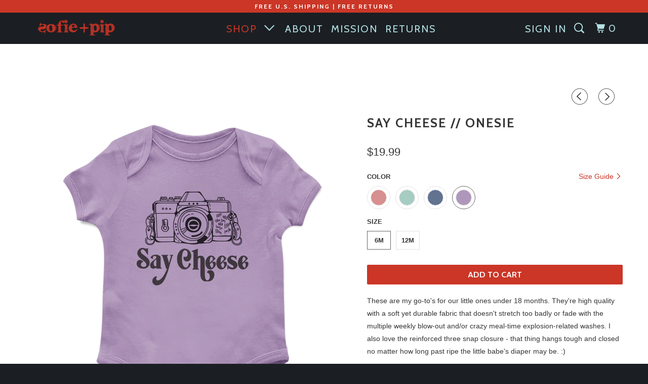

--- FILE ---
content_type: text/html; charset=utf-8
request_url: https://sofieandpip.com/collections/onesies/products/say-cheese-onesie?variant=34515670597787
body_size: 20477
content:
<!DOCTYPE html>
<!--[if lt IE 7 ]><html class="ie ie6" lang="en"> <![endif]-->
<!--[if IE 7 ]><html class="ie ie7" lang="en"> <![endif]-->
<!--[if IE 8 ]><html class="ie ie8" lang="en"> <![endif]-->
<!--[if IE 9 ]><html class="ie ie9" lang="en"> <![endif]-->
<!--[if (gte IE 10)|!(IE)]><!--><html lang="en"> <!--<![endif]-->
  <head>
    <meta name="facebook-domain-verification" content="0wibxojjowzabcydamwp8zuhrxnlym" />
    <meta name="google-site-verification" content="hLMeaRbwhdyHJFodmkKuS4Bj-y5HbJJ1Xn1g71uTjtc" />
    <meta name="google-site-verification" content="qGsdBUuPs9HWAUM4ZEuEdGrMaIgH0szu6-SP1GTkmtc" />
    <meta charset="utf-8">
    <meta http-equiv="cleartype" content="on">
    <meta name="robots" content="index,follow">
    <meta name="p:domain_verify" content="868dba7564158614010a9dd3481a7701"/>

    
    <title>Say Cheese // Onesie - Sofie + Pip</title>

    
      <meta name="description" content="These are my go-to&#39;s for our little ones under 18 months. They&#39;re high quality with a soft yet durable fabric that doesn&#39;t stretch too badly or fade with the multiple weekly blow-out and/or crazy meal-time explosion-related washes. I also love the reinforced three snap closure - that thing hangs tough and closed no mat" />
    

    <!-- Custom Fonts -->
    
      <link href="//fonts.googleapis.com/css?family=.|Cabin:light,normal,bold|Cabin:light,normal,bold|" rel="stylesheet" type="text/css" />
    

    

<meta name="author" content="Sofie + Pip">
<meta property="og:url" content="https://sofieandpip.com/products/say-cheese-onesie">
<meta property="og:site_name" content="Sofie + Pip">


  <meta property="og:type" content="product">
  <meta property="og:title" content="Say Cheese // Onesie">
  
    <meta property="og:image" content="http://sofieandpip.com/cdn/shop/products/Onesie-Seafoam_4cd6b8d5-fa5f-463a-bece-3cbe3cc48ab0_600x.png?v=1591129414">
    <meta property="og:image:secure_url" content="https://sofieandpip.com/cdn/shop/products/Onesie-Seafoam_4cd6b8d5-fa5f-463a-bece-3cbe3cc48ab0_600x.png?v=1591129414">
    
  
    <meta property="og:image" content="http://sofieandpip.com/cdn/shop/products/Onesie-Coral_23f20015-ff63-45a8-8601-99918e7f5d7d_600x.png?v=1591129414">
    <meta property="og:image:secure_url" content="https://sofieandpip.com/cdn/shop/products/Onesie-Coral_23f20015-ff63-45a8-8601-99918e7f5d7d_600x.png?v=1591129414">
    
  
    <meta property="og:image" content="http://sofieandpip.com/cdn/shop/products/Onesie-Lavender_6afd393e-7637-4bd1-a583-cb344dbf4172_600x.png?v=1591129414">
    <meta property="og:image:secure_url" content="https://sofieandpip.com/cdn/shop/products/Onesie-Lavender_6afd393e-7637-4bd1-a583-cb344dbf4172_600x.png?v=1591129414">
    
  
  <meta property="og:price:amount" content="19.99">
  <meta property="og:price:currency" content="USD">


  <meta property="og:description" content="These are my go-to&#39;s for our little ones under 18 months. They&#39;re high quality with a soft yet durable fabric that doesn&#39;t stretch too badly or fade with the multiple weekly blow-out and/or crazy meal-time explosion-related washes. I also love the reinforced three snap closure - that thing hangs tough and closed no mat">




<meta name="twitter:card" content="summary">

  <meta name="twitter:title" content="Say Cheese // Onesie">
  <meta name="twitter:description" content="These are my go-to&#39;s for our little ones under 18 months. They&#39;re high quality with a soft yet durable fabric that doesn&#39;t stretch too badly or fade with the multiple weekly blow-out and/or crazy meal-time explosion-related washes. I also love the reinforced three snap closure - that thing hangs tough and closed no matter how long past ripe the little babe&#39;s diaper may be. :) 100% combed ring-spun cotton .Designed and Printed in Minnesota - by Moms, for Moms. Free U.S. Shipping on all orders!A portion of the profits from this and every item we sell goes to Childhood Cancer Research. Learn more here.">
  <meta name="twitter:image" content="https://sofieandpip.com/cdn/shop/products/Onesie-Seafoam_4cd6b8d5-fa5f-463a-bece-3cbe3cc48ab0_240x.png?v=1591129414">
  <meta name="twitter:image:width" content="240">
  <meta name="twitter:image:height" content="240">


    
      <link rel="prev" href="/collections/onesies/products/bird-onesie">
    
    
      <link rel="next" href="/collections/onesies/products/penguin-onesie-1">
    

    <!-- Mobile Specific Metas -->
    <meta name="HandheldFriendly" content="True">
    <meta name="MobileOptimized" content="320">
    <meta name="viewport" content="width=device-width,initial-scale=1">
    <meta name="theme-color" content="#ffffff">

    <!-- Stylesheets for Parallax 3.3.0 -->
    <link href="//sofieandpip.com/cdn/shop/t/2/assets/styles.scss.css?v=178346480736949939551709231546" rel="stylesheet" type="text/css" media="all" />

    
      <link rel="shortcut icon" type="image/x-icon" href="//sofieandpip.com/cdn/shop/files/S_P_favicon-01_afea0225-d034-4177-b2f0-a6248afc0f21_32x32.png?v=1613513015">
    

    <link rel="canonical" href="https://sofieandpip.com/products/say-cheese-onesie" />

    

    <script src="//sofieandpip.com/cdn/shop/t/2/assets/app.js?v=6106702372960632221530915229" type="text/javascript"></script>

    <!--[if lte IE 8]>
      <link href="//sofieandpip.com/cdn/shop/t/2/assets/ie.css?v=1024305471161636101530915229" rel="stylesheet" type="text/css" media="all" />
      <script src="//sofieandpip.com/cdn/shop/t/2/assets/skrollr.ie.js?v=116292453382836155221530915221" type="text/javascript"></script>
    <![endif]-->

    <script>window.performance && window.performance.mark && window.performance.mark('shopify.content_for_header.start');</script><meta name="google-site-verification" content="hLMeaRbwhdyHJFodmkKuS4Bj-y5HbJJ1Xn1g71uTjtc">
<meta id="shopify-digital-wallet" name="shopify-digital-wallet" content="/26879288/digital_wallets/dialog">
<meta name="shopify-checkout-api-token" content="9080f5286b7dd55e61621115caceaec2">
<meta id="in-context-paypal-metadata" data-shop-id="26879288" data-venmo-supported="false" data-environment="production" data-locale="en_US" data-paypal-v4="true" data-currency="USD">
<link rel="alternate" type="application/json+oembed" href="https://sofieandpip.com/products/say-cheese-onesie.oembed">
<script async="async" src="/checkouts/internal/preloads.js?locale=en-US"></script>
<link rel="preconnect" href="https://shop.app" crossorigin="anonymous">
<script async="async" src="https://shop.app/checkouts/internal/preloads.js?locale=en-US&shop_id=26879288" crossorigin="anonymous"></script>
<script id="apple-pay-shop-capabilities" type="application/json">{"shopId":26879288,"countryCode":"US","currencyCode":"USD","merchantCapabilities":["supports3DS"],"merchantId":"gid:\/\/shopify\/Shop\/26879288","merchantName":"Sofie + Pip","requiredBillingContactFields":["postalAddress","email"],"requiredShippingContactFields":["postalAddress","email"],"shippingType":"shipping","supportedNetworks":["visa","masterCard","amex","discover","elo","jcb"],"total":{"type":"pending","label":"Sofie + Pip","amount":"1.00"},"shopifyPaymentsEnabled":true,"supportsSubscriptions":true}</script>
<script id="shopify-features" type="application/json">{"accessToken":"9080f5286b7dd55e61621115caceaec2","betas":["rich-media-storefront-analytics"],"domain":"sofieandpip.com","predictiveSearch":true,"shopId":26879288,"locale":"en"}</script>
<script>var Shopify = Shopify || {};
Shopify.shop = "sofie-and-pip.myshopify.com";
Shopify.locale = "en";
Shopify.currency = {"active":"USD","rate":"1.0"};
Shopify.country = "US";
Shopify.theme = {"name":"Sofie + Pip | April 2020","id":23424565292,"schema_name":"Parallax","schema_version":"3.3.0","theme_store_id":null,"role":"main"};
Shopify.theme.handle = "null";
Shopify.theme.style = {"id":null,"handle":null};
Shopify.cdnHost = "sofieandpip.com/cdn";
Shopify.routes = Shopify.routes || {};
Shopify.routes.root = "/";</script>
<script type="module">!function(o){(o.Shopify=o.Shopify||{}).modules=!0}(window);</script>
<script>!function(o){function n(){var o=[];function n(){o.push(Array.prototype.slice.apply(arguments))}return n.q=o,n}var t=o.Shopify=o.Shopify||{};t.loadFeatures=n(),t.autoloadFeatures=n()}(window);</script>
<script>
  window.ShopifyPay = window.ShopifyPay || {};
  window.ShopifyPay.apiHost = "shop.app\/pay";
  window.ShopifyPay.redirectState = null;
</script>
<script id="shop-js-analytics" type="application/json">{"pageType":"product"}</script>
<script defer="defer" async type="module" src="//sofieandpip.com/cdn/shopifycloud/shop-js/modules/v2/client.init-shop-cart-sync_C5BV16lS.en.esm.js"></script>
<script defer="defer" async type="module" src="//sofieandpip.com/cdn/shopifycloud/shop-js/modules/v2/chunk.common_CygWptCX.esm.js"></script>
<script type="module">
  await import("//sofieandpip.com/cdn/shopifycloud/shop-js/modules/v2/client.init-shop-cart-sync_C5BV16lS.en.esm.js");
await import("//sofieandpip.com/cdn/shopifycloud/shop-js/modules/v2/chunk.common_CygWptCX.esm.js");

  window.Shopify.SignInWithShop?.initShopCartSync?.({"fedCMEnabled":true,"windoidEnabled":true});

</script>
<script>
  window.Shopify = window.Shopify || {};
  if (!window.Shopify.featureAssets) window.Shopify.featureAssets = {};
  window.Shopify.featureAssets['shop-js'] = {"shop-cart-sync":["modules/v2/client.shop-cart-sync_ZFArdW7E.en.esm.js","modules/v2/chunk.common_CygWptCX.esm.js"],"init-fed-cm":["modules/v2/client.init-fed-cm_CmiC4vf6.en.esm.js","modules/v2/chunk.common_CygWptCX.esm.js"],"shop-button":["modules/v2/client.shop-button_tlx5R9nI.en.esm.js","modules/v2/chunk.common_CygWptCX.esm.js"],"shop-cash-offers":["modules/v2/client.shop-cash-offers_DOA2yAJr.en.esm.js","modules/v2/chunk.common_CygWptCX.esm.js","modules/v2/chunk.modal_D71HUcav.esm.js"],"init-windoid":["modules/v2/client.init-windoid_sURxWdc1.en.esm.js","modules/v2/chunk.common_CygWptCX.esm.js"],"shop-toast-manager":["modules/v2/client.shop-toast-manager_ClPi3nE9.en.esm.js","modules/v2/chunk.common_CygWptCX.esm.js"],"init-shop-email-lookup-coordinator":["modules/v2/client.init-shop-email-lookup-coordinator_B8hsDcYM.en.esm.js","modules/v2/chunk.common_CygWptCX.esm.js"],"init-shop-cart-sync":["modules/v2/client.init-shop-cart-sync_C5BV16lS.en.esm.js","modules/v2/chunk.common_CygWptCX.esm.js"],"avatar":["modules/v2/client.avatar_BTnouDA3.en.esm.js"],"pay-button":["modules/v2/client.pay-button_FdsNuTd3.en.esm.js","modules/v2/chunk.common_CygWptCX.esm.js"],"init-customer-accounts":["modules/v2/client.init-customer-accounts_DxDtT_ad.en.esm.js","modules/v2/client.shop-login-button_C5VAVYt1.en.esm.js","modules/v2/chunk.common_CygWptCX.esm.js","modules/v2/chunk.modal_D71HUcav.esm.js"],"init-shop-for-new-customer-accounts":["modules/v2/client.init-shop-for-new-customer-accounts_ChsxoAhi.en.esm.js","modules/v2/client.shop-login-button_C5VAVYt1.en.esm.js","modules/v2/chunk.common_CygWptCX.esm.js","modules/v2/chunk.modal_D71HUcav.esm.js"],"shop-login-button":["modules/v2/client.shop-login-button_C5VAVYt1.en.esm.js","modules/v2/chunk.common_CygWptCX.esm.js","modules/v2/chunk.modal_D71HUcav.esm.js"],"init-customer-accounts-sign-up":["modules/v2/client.init-customer-accounts-sign-up_CPSyQ0Tj.en.esm.js","modules/v2/client.shop-login-button_C5VAVYt1.en.esm.js","modules/v2/chunk.common_CygWptCX.esm.js","modules/v2/chunk.modal_D71HUcav.esm.js"],"shop-follow-button":["modules/v2/client.shop-follow-button_Cva4Ekp9.en.esm.js","modules/v2/chunk.common_CygWptCX.esm.js","modules/v2/chunk.modal_D71HUcav.esm.js"],"checkout-modal":["modules/v2/client.checkout-modal_BPM8l0SH.en.esm.js","modules/v2/chunk.common_CygWptCX.esm.js","modules/v2/chunk.modal_D71HUcav.esm.js"],"lead-capture":["modules/v2/client.lead-capture_Bi8yE_yS.en.esm.js","modules/v2/chunk.common_CygWptCX.esm.js","modules/v2/chunk.modal_D71HUcav.esm.js"],"shop-login":["modules/v2/client.shop-login_D6lNrXab.en.esm.js","modules/v2/chunk.common_CygWptCX.esm.js","modules/v2/chunk.modal_D71HUcav.esm.js"],"payment-terms":["modules/v2/client.payment-terms_CZxnsJam.en.esm.js","modules/v2/chunk.common_CygWptCX.esm.js","modules/v2/chunk.modal_D71HUcav.esm.js"]};
</script>
<script>(function() {
  var isLoaded = false;
  function asyncLoad() {
    if (isLoaded) return;
    isLoaded = true;
    var urls = ["https:\/\/chimpstatic.com\/mcjs-connected\/js\/users\/d35d387ebf6450f414a15b122\/d09e7b3774e8a16390aa58bc6.js?shop=sofie-and-pip.myshopify.com"];
    for (var i = 0; i < urls.length; i++) {
      var s = document.createElement('script');
      s.type = 'text/javascript';
      s.async = true;
      s.src = urls[i];
      var x = document.getElementsByTagName('script')[0];
      x.parentNode.insertBefore(s, x);
    }
  };
  if(window.attachEvent) {
    window.attachEvent('onload', asyncLoad);
  } else {
    window.addEventListener('load', asyncLoad, false);
  }
})();</script>
<script id="__st">var __st={"a":26879288,"offset":-21600,"reqid":"f10480f1-ab7b-4dc5-bf65-60a76cf42280-1768838423","pageurl":"sofieandpip.com\/collections\/onesies\/products\/say-cheese-onesie?variant=34515670597787","u":"0968654513a2","p":"product","rtyp":"product","rid":5264516251803};</script>
<script>window.ShopifyPaypalV4VisibilityTracking = true;</script>
<script id="captcha-bootstrap">!function(){'use strict';const t='contact',e='account',n='new_comment',o=[[t,t],['blogs',n],['comments',n],[t,'customer']],c=[[e,'customer_login'],[e,'guest_login'],[e,'recover_customer_password'],[e,'create_customer']],r=t=>t.map((([t,e])=>`form[action*='/${t}']:not([data-nocaptcha='true']) input[name='form_type'][value='${e}']`)).join(','),a=t=>()=>t?[...document.querySelectorAll(t)].map((t=>t.form)):[];function s(){const t=[...o],e=r(t);return a(e)}const i='password',u='form_key',d=['recaptcha-v3-token','g-recaptcha-response','h-captcha-response',i],f=()=>{try{return window.sessionStorage}catch{return}},m='__shopify_v',_=t=>t.elements[u];function p(t,e,n=!1){try{const o=window.sessionStorage,c=JSON.parse(o.getItem(e)),{data:r}=function(t){const{data:e,action:n}=t;return t[m]||n?{data:e,action:n}:{data:t,action:n}}(c);for(const[e,n]of Object.entries(r))t.elements[e]&&(t.elements[e].value=n);n&&o.removeItem(e)}catch(o){console.error('form repopulation failed',{error:o})}}const l='form_type',E='cptcha';function T(t){t.dataset[E]=!0}const w=window,h=w.document,L='Shopify',v='ce_forms',y='captcha';let A=!1;((t,e)=>{const n=(g='f06e6c50-85a8-45c8-87d0-21a2b65856fe',I='https://cdn.shopify.com/shopifycloud/storefront-forms-hcaptcha/ce_storefront_forms_captcha_hcaptcha.v1.5.2.iife.js',D={infoText:'Protected by hCaptcha',privacyText:'Privacy',termsText:'Terms'},(t,e,n)=>{const o=w[L][v],c=o.bindForm;if(c)return c(t,g,e,D).then(n);var r;o.q.push([[t,g,e,D],n]),r=I,A||(h.body.append(Object.assign(h.createElement('script'),{id:'captcha-provider',async:!0,src:r})),A=!0)});var g,I,D;w[L]=w[L]||{},w[L][v]=w[L][v]||{},w[L][v].q=[],w[L][y]=w[L][y]||{},w[L][y].protect=function(t,e){n(t,void 0,e),T(t)},Object.freeze(w[L][y]),function(t,e,n,w,h,L){const[v,y,A,g]=function(t,e,n){const i=e?o:[],u=t?c:[],d=[...i,...u],f=r(d),m=r(i),_=r(d.filter((([t,e])=>n.includes(e))));return[a(f),a(m),a(_),s()]}(w,h,L),I=t=>{const e=t.target;return e instanceof HTMLFormElement?e:e&&e.form},D=t=>v().includes(t);t.addEventListener('submit',(t=>{const e=I(t);if(!e)return;const n=D(e)&&!e.dataset.hcaptchaBound&&!e.dataset.recaptchaBound,o=_(e),c=g().includes(e)&&(!o||!o.value);(n||c)&&t.preventDefault(),c&&!n&&(function(t){try{if(!f())return;!function(t){const e=f();if(!e)return;const n=_(t);if(!n)return;const o=n.value;o&&e.removeItem(o)}(t);const e=Array.from(Array(32),(()=>Math.random().toString(36)[2])).join('');!function(t,e){_(t)||t.append(Object.assign(document.createElement('input'),{type:'hidden',name:u})),t.elements[u].value=e}(t,e),function(t,e){const n=f();if(!n)return;const o=[...t.querySelectorAll(`input[type='${i}']`)].map((({name:t})=>t)),c=[...d,...o],r={};for(const[a,s]of new FormData(t).entries())c.includes(a)||(r[a]=s);n.setItem(e,JSON.stringify({[m]:1,action:t.action,data:r}))}(t,e)}catch(e){console.error('failed to persist form',e)}}(e),e.submit())}));const S=(t,e)=>{t&&!t.dataset[E]&&(n(t,e.some((e=>e===t))),T(t))};for(const o of['focusin','change'])t.addEventListener(o,(t=>{const e=I(t);D(e)&&S(e,y())}));const B=e.get('form_key'),M=e.get(l),P=B&&M;t.addEventListener('DOMContentLoaded',(()=>{const t=y();if(P)for(const e of t)e.elements[l].value===M&&p(e,B);[...new Set([...A(),...v().filter((t=>'true'===t.dataset.shopifyCaptcha))])].forEach((e=>S(e,t)))}))}(h,new URLSearchParams(w.location.search),n,t,e,['guest_login'])})(!0,!0)}();</script>
<script integrity="sha256-4kQ18oKyAcykRKYeNunJcIwy7WH5gtpwJnB7kiuLZ1E=" data-source-attribution="shopify.loadfeatures" defer="defer" src="//sofieandpip.com/cdn/shopifycloud/storefront/assets/storefront/load_feature-a0a9edcb.js" crossorigin="anonymous"></script>
<script crossorigin="anonymous" defer="defer" src="//sofieandpip.com/cdn/shopifycloud/storefront/assets/shopify_pay/storefront-65b4c6d7.js?v=20250812"></script>
<script data-source-attribution="shopify.dynamic_checkout.dynamic.init">var Shopify=Shopify||{};Shopify.PaymentButton=Shopify.PaymentButton||{isStorefrontPortableWallets:!0,init:function(){window.Shopify.PaymentButton.init=function(){};var t=document.createElement("script");t.src="https://sofieandpip.com/cdn/shopifycloud/portable-wallets/latest/portable-wallets.en.js",t.type="module",document.head.appendChild(t)}};
</script>
<script data-source-attribution="shopify.dynamic_checkout.buyer_consent">
  function portableWalletsHideBuyerConsent(e){var t=document.getElementById("shopify-buyer-consent"),n=document.getElementById("shopify-subscription-policy-button");t&&n&&(t.classList.add("hidden"),t.setAttribute("aria-hidden","true"),n.removeEventListener("click",e))}function portableWalletsShowBuyerConsent(e){var t=document.getElementById("shopify-buyer-consent"),n=document.getElementById("shopify-subscription-policy-button");t&&n&&(t.classList.remove("hidden"),t.removeAttribute("aria-hidden"),n.addEventListener("click",e))}window.Shopify?.PaymentButton&&(window.Shopify.PaymentButton.hideBuyerConsent=portableWalletsHideBuyerConsent,window.Shopify.PaymentButton.showBuyerConsent=portableWalletsShowBuyerConsent);
</script>
<script data-source-attribution="shopify.dynamic_checkout.cart.bootstrap">document.addEventListener("DOMContentLoaded",(function(){function t(){return document.querySelector("shopify-accelerated-checkout-cart, shopify-accelerated-checkout")}if(t())Shopify.PaymentButton.init();else{new MutationObserver((function(e,n){t()&&(Shopify.PaymentButton.init(),n.disconnect())})).observe(document.body,{childList:!0,subtree:!0})}}));
</script>
<link id="shopify-accelerated-checkout-styles" rel="stylesheet" media="screen" href="https://sofieandpip.com/cdn/shopifycloud/portable-wallets/latest/accelerated-checkout-backwards-compat.css" crossorigin="anonymous">
<style id="shopify-accelerated-checkout-cart">
        #shopify-buyer-consent {
  margin-top: 1em;
  display: inline-block;
  width: 100%;
}

#shopify-buyer-consent.hidden {
  display: none;
}

#shopify-subscription-policy-button {
  background: none;
  border: none;
  padding: 0;
  text-decoration: underline;
  font-size: inherit;
  cursor: pointer;
}

#shopify-subscription-policy-button::before {
  box-shadow: none;
}

      </style>

<script>window.performance && window.performance.mark && window.performance.mark('shopify.content_for_header.end');</script>
  
<link href="https://monorail-edge.shopifysvc.com" rel="dns-prefetch">
<script>(function(){if ("sendBeacon" in navigator && "performance" in window) {try {var session_token_from_headers = performance.getEntriesByType('navigation')[0].serverTiming.find(x => x.name == '_s').description;} catch {var session_token_from_headers = undefined;}var session_cookie_matches = document.cookie.match(/_shopify_s=([^;]*)/);var session_token_from_cookie = session_cookie_matches && session_cookie_matches.length === 2 ? session_cookie_matches[1] : "";var session_token = session_token_from_headers || session_token_from_cookie || "";function handle_abandonment_event(e) {var entries = performance.getEntries().filter(function(entry) {return /monorail-edge.shopifysvc.com/.test(entry.name);});if (!window.abandonment_tracked && entries.length === 0) {window.abandonment_tracked = true;var currentMs = Date.now();var navigation_start = performance.timing.navigationStart;var payload = {shop_id: 26879288,url: window.location.href,navigation_start,duration: currentMs - navigation_start,session_token,page_type: "product"};window.navigator.sendBeacon("https://monorail-edge.shopifysvc.com/v1/produce", JSON.stringify({schema_id: "online_store_buyer_site_abandonment/1.1",payload: payload,metadata: {event_created_at_ms: currentMs,event_sent_at_ms: currentMs}}));}}window.addEventListener('pagehide', handle_abandonment_event);}}());</script>
<script id="web-pixels-manager-setup">(function e(e,d,r,n,o){if(void 0===o&&(o={}),!Boolean(null===(a=null===(i=window.Shopify)||void 0===i?void 0:i.analytics)||void 0===a?void 0:a.replayQueue)){var i,a;window.Shopify=window.Shopify||{};var t=window.Shopify;t.analytics=t.analytics||{};var s=t.analytics;s.replayQueue=[],s.publish=function(e,d,r){return s.replayQueue.push([e,d,r]),!0};try{self.performance.mark("wpm:start")}catch(e){}var l=function(){var e={modern:/Edge?\/(1{2}[4-9]|1[2-9]\d|[2-9]\d{2}|\d{4,})\.\d+(\.\d+|)|Firefox\/(1{2}[4-9]|1[2-9]\d|[2-9]\d{2}|\d{4,})\.\d+(\.\d+|)|Chrom(ium|e)\/(9{2}|\d{3,})\.\d+(\.\d+|)|(Maci|X1{2}).+ Version\/(15\.\d+|(1[6-9]|[2-9]\d|\d{3,})\.\d+)([,.]\d+|)( \(\w+\)|)( Mobile\/\w+|) Safari\/|Chrome.+OPR\/(9{2}|\d{3,})\.\d+\.\d+|(CPU[ +]OS|iPhone[ +]OS|CPU[ +]iPhone|CPU IPhone OS|CPU iPad OS)[ +]+(15[._]\d+|(1[6-9]|[2-9]\d|\d{3,})[._]\d+)([._]\d+|)|Android:?[ /-](13[3-9]|1[4-9]\d|[2-9]\d{2}|\d{4,})(\.\d+|)(\.\d+|)|Android.+Firefox\/(13[5-9]|1[4-9]\d|[2-9]\d{2}|\d{4,})\.\d+(\.\d+|)|Android.+Chrom(ium|e)\/(13[3-9]|1[4-9]\d|[2-9]\d{2}|\d{4,})\.\d+(\.\d+|)|SamsungBrowser\/([2-9]\d|\d{3,})\.\d+/,legacy:/Edge?\/(1[6-9]|[2-9]\d|\d{3,})\.\d+(\.\d+|)|Firefox\/(5[4-9]|[6-9]\d|\d{3,})\.\d+(\.\d+|)|Chrom(ium|e)\/(5[1-9]|[6-9]\d|\d{3,})\.\d+(\.\d+|)([\d.]+$|.*Safari\/(?![\d.]+ Edge\/[\d.]+$))|(Maci|X1{2}).+ Version\/(10\.\d+|(1[1-9]|[2-9]\d|\d{3,})\.\d+)([,.]\d+|)( \(\w+\)|)( Mobile\/\w+|) Safari\/|Chrome.+OPR\/(3[89]|[4-9]\d|\d{3,})\.\d+\.\d+|(CPU[ +]OS|iPhone[ +]OS|CPU[ +]iPhone|CPU IPhone OS|CPU iPad OS)[ +]+(10[._]\d+|(1[1-9]|[2-9]\d|\d{3,})[._]\d+)([._]\d+|)|Android:?[ /-](13[3-9]|1[4-9]\d|[2-9]\d{2}|\d{4,})(\.\d+|)(\.\d+|)|Mobile Safari.+OPR\/([89]\d|\d{3,})\.\d+\.\d+|Android.+Firefox\/(13[5-9]|1[4-9]\d|[2-9]\d{2}|\d{4,})\.\d+(\.\d+|)|Android.+Chrom(ium|e)\/(13[3-9]|1[4-9]\d|[2-9]\d{2}|\d{4,})\.\d+(\.\d+|)|Android.+(UC? ?Browser|UCWEB|U3)[ /]?(15\.([5-9]|\d{2,})|(1[6-9]|[2-9]\d|\d{3,})\.\d+)\.\d+|SamsungBrowser\/(5\.\d+|([6-9]|\d{2,})\.\d+)|Android.+MQ{2}Browser\/(14(\.(9|\d{2,})|)|(1[5-9]|[2-9]\d|\d{3,})(\.\d+|))(\.\d+|)|K[Aa][Ii]OS\/(3\.\d+|([4-9]|\d{2,})\.\d+)(\.\d+|)/},d=e.modern,r=e.legacy,n=navigator.userAgent;return n.match(d)?"modern":n.match(r)?"legacy":"unknown"}(),u="modern"===l?"modern":"legacy",c=(null!=n?n:{modern:"",legacy:""})[u],f=function(e){return[e.baseUrl,"/wpm","/b",e.hashVersion,"modern"===e.buildTarget?"m":"l",".js"].join("")}({baseUrl:d,hashVersion:r,buildTarget:u}),m=function(e){var d=e.version,r=e.bundleTarget,n=e.surface,o=e.pageUrl,i=e.monorailEndpoint;return{emit:function(e){var a=e.status,t=e.errorMsg,s=(new Date).getTime(),l=JSON.stringify({metadata:{event_sent_at_ms:s},events:[{schema_id:"web_pixels_manager_load/3.1",payload:{version:d,bundle_target:r,page_url:o,status:a,surface:n,error_msg:t},metadata:{event_created_at_ms:s}}]});if(!i)return console&&console.warn&&console.warn("[Web Pixels Manager] No Monorail endpoint provided, skipping logging."),!1;try{return self.navigator.sendBeacon.bind(self.navigator)(i,l)}catch(e){}var u=new XMLHttpRequest;try{return u.open("POST",i,!0),u.setRequestHeader("Content-Type","text/plain"),u.send(l),!0}catch(e){return console&&console.warn&&console.warn("[Web Pixels Manager] Got an unhandled error while logging to Monorail."),!1}}}}({version:r,bundleTarget:l,surface:e.surface,pageUrl:self.location.href,monorailEndpoint:e.monorailEndpoint});try{o.browserTarget=l,function(e){var d=e.src,r=e.async,n=void 0===r||r,o=e.onload,i=e.onerror,a=e.sri,t=e.scriptDataAttributes,s=void 0===t?{}:t,l=document.createElement("script"),u=document.querySelector("head"),c=document.querySelector("body");if(l.async=n,l.src=d,a&&(l.integrity=a,l.crossOrigin="anonymous"),s)for(var f in s)if(Object.prototype.hasOwnProperty.call(s,f))try{l.dataset[f]=s[f]}catch(e){}if(o&&l.addEventListener("load",o),i&&l.addEventListener("error",i),u)u.appendChild(l);else{if(!c)throw new Error("Did not find a head or body element to append the script");c.appendChild(l)}}({src:f,async:!0,onload:function(){if(!function(){var e,d;return Boolean(null===(d=null===(e=window.Shopify)||void 0===e?void 0:e.analytics)||void 0===d?void 0:d.initialized)}()){var d=window.webPixelsManager.init(e)||void 0;if(d){var r=window.Shopify.analytics;r.replayQueue.forEach((function(e){var r=e[0],n=e[1],o=e[2];d.publishCustomEvent(r,n,o)})),r.replayQueue=[],r.publish=d.publishCustomEvent,r.visitor=d.visitor,r.initialized=!0}}},onerror:function(){return m.emit({status:"failed",errorMsg:"".concat(f," has failed to load")})},sri:function(e){var d=/^sha384-[A-Za-z0-9+/=]+$/;return"string"==typeof e&&d.test(e)}(c)?c:"",scriptDataAttributes:o}),m.emit({status:"loading"})}catch(e){m.emit({status:"failed",errorMsg:(null==e?void 0:e.message)||"Unknown error"})}}})({shopId: 26879288,storefrontBaseUrl: "https://sofieandpip.com",extensionsBaseUrl: "https://extensions.shopifycdn.com/cdn/shopifycloud/web-pixels-manager",monorailEndpoint: "https://monorail-edge.shopifysvc.com/unstable/produce_batch",surface: "storefront-renderer",enabledBetaFlags: ["2dca8a86"],webPixelsConfigList: [{"id":"471990527","configuration":"{\"config\":\"{\\\"pixel_id\\\":\\\"AW-619780131\\\",\\\"target_country\\\":\\\"US\\\",\\\"gtag_events\\\":[{\\\"type\\\":\\\"search\\\",\\\"action_label\\\":\\\"AW-619780131\\\/M0V5CKHEk-QBEKOwxKcC\\\"},{\\\"type\\\":\\\"begin_checkout\\\",\\\"action_label\\\":\\\"AW-619780131\\\/X4AACJ7Ek-QBEKOwxKcC\\\"},{\\\"type\\\":\\\"view_item\\\",\\\"action_label\\\":[\\\"AW-619780131\\\/t8pACJjEk-QBEKOwxKcC\\\",\\\"MC-7VM6M52G8Y\\\"]},{\\\"type\\\":\\\"purchase\\\",\\\"action_label\\\":[\\\"AW-619780131\\\/Jw1dCJXEk-QBEKOwxKcC\\\",\\\"MC-7VM6M52G8Y\\\"]},{\\\"type\\\":\\\"page_view\\\",\\\"action_label\\\":[\\\"AW-619780131\\\/irNtCJLEk-QBEKOwxKcC\\\",\\\"MC-7VM6M52G8Y\\\"]},{\\\"type\\\":\\\"add_payment_info\\\",\\\"action_label\\\":\\\"AW-619780131\\\/v7_8CKTEk-QBEKOwxKcC\\\"},{\\\"type\\\":\\\"add_to_cart\\\",\\\"action_label\\\":\\\"AW-619780131\\\/0zR1CJvEk-QBEKOwxKcC\\\"}],\\\"enable_monitoring_mode\\\":false}\"}","eventPayloadVersion":"v1","runtimeContext":"OPEN","scriptVersion":"b2a88bafab3e21179ed38636efcd8a93","type":"APP","apiClientId":1780363,"privacyPurposes":[],"dataSharingAdjustments":{"protectedCustomerApprovalScopes":["read_customer_address","read_customer_email","read_customer_name","read_customer_personal_data","read_customer_phone"]}},{"id":"410255615","configuration":"{\"pixelCode\":\"CLPNR5RC77U5KTPPTK50\"}","eventPayloadVersion":"v1","runtimeContext":"STRICT","scriptVersion":"22e92c2ad45662f435e4801458fb78cc","type":"APP","apiClientId":4383523,"privacyPurposes":["ANALYTICS","MARKETING","SALE_OF_DATA"],"dataSharingAdjustments":{"protectedCustomerApprovalScopes":["read_customer_address","read_customer_email","read_customer_name","read_customer_personal_data","read_customer_phone"]}},{"id":"135987455","configuration":"{\"pixel_id\":\"2934460076669547\",\"pixel_type\":\"facebook_pixel\",\"metaapp_system_user_token\":\"-\"}","eventPayloadVersion":"v1","runtimeContext":"OPEN","scriptVersion":"ca16bc87fe92b6042fbaa3acc2fbdaa6","type":"APP","apiClientId":2329312,"privacyPurposes":["ANALYTICS","MARKETING","SALE_OF_DATA"],"dataSharingAdjustments":{"protectedCustomerApprovalScopes":["read_customer_address","read_customer_email","read_customer_name","read_customer_personal_data","read_customer_phone"]}},{"id":"110100735","configuration":"{\"tagID\":\"2612489776715\"}","eventPayloadVersion":"v1","runtimeContext":"STRICT","scriptVersion":"18031546ee651571ed29edbe71a3550b","type":"APP","apiClientId":3009811,"privacyPurposes":["ANALYTICS","MARKETING","SALE_OF_DATA"],"dataSharingAdjustments":{"protectedCustomerApprovalScopes":["read_customer_address","read_customer_email","read_customer_name","read_customer_personal_data","read_customer_phone"]}},{"id":"13238527","configuration":"{\"myshopifyDomain\":\"sofie-and-pip.myshopify.com\"}","eventPayloadVersion":"v1","runtimeContext":"STRICT","scriptVersion":"23b97d18e2aa74363140dc29c9284e87","type":"APP","apiClientId":2775569,"privacyPurposes":["ANALYTICS","MARKETING","SALE_OF_DATA"],"dataSharingAdjustments":{"protectedCustomerApprovalScopes":["read_customer_address","read_customer_email","read_customer_name","read_customer_phone","read_customer_personal_data"]}},{"id":"70910207","eventPayloadVersion":"v1","runtimeContext":"LAX","scriptVersion":"1","type":"CUSTOM","privacyPurposes":["ANALYTICS"],"name":"Google Analytics tag (migrated)"},{"id":"shopify-app-pixel","configuration":"{}","eventPayloadVersion":"v1","runtimeContext":"STRICT","scriptVersion":"0450","apiClientId":"shopify-pixel","type":"APP","privacyPurposes":["ANALYTICS","MARKETING"]},{"id":"shopify-custom-pixel","eventPayloadVersion":"v1","runtimeContext":"LAX","scriptVersion":"0450","apiClientId":"shopify-pixel","type":"CUSTOM","privacyPurposes":["ANALYTICS","MARKETING"]}],isMerchantRequest: false,initData: {"shop":{"name":"Sofie + Pip","paymentSettings":{"currencyCode":"USD"},"myshopifyDomain":"sofie-and-pip.myshopify.com","countryCode":"US","storefrontUrl":"https:\/\/sofieandpip.com"},"customer":null,"cart":null,"checkout":null,"productVariants":[{"price":{"amount":19.99,"currencyCode":"USD"},"product":{"title":"Say Cheese \/\/ Onesie","vendor":"Sofie + Pip","id":"5264516251803","untranslatedTitle":"Say Cheese \/\/ Onesie","url":"\/products\/say-cheese-onesie","type":""},"id":"34515670401179","image":{"src":"\/\/sofieandpip.com\/cdn\/shop\/products\/Onesie-Coral_23f20015-ff63-45a8-8601-99918e7f5d7d.png?v=1591129414"},"sku":"ONESIE-CORAL-6M","title":"Coral \/ 6M","untranslatedTitle":"Coral \/ 6M"},{"price":{"amount":19.99,"currencyCode":"USD"},"product":{"title":"Say Cheese \/\/ Onesie","vendor":"Sofie + Pip","id":"5264516251803","untranslatedTitle":"Say Cheese \/\/ Onesie","url":"\/products\/say-cheese-onesie","type":""},"id":"34515670433947","image":{"src":"\/\/sofieandpip.com\/cdn\/shop\/products\/Onesie-Coral_23f20015-ff63-45a8-8601-99918e7f5d7d.png?v=1591129414"},"sku":"ONESIE-CORAL-12M","title":"Coral \/ 12M","untranslatedTitle":"Coral \/ 12M"},{"price":{"amount":19.99,"currencyCode":"USD"},"product":{"title":"Say Cheese \/\/ Onesie","vendor":"Sofie + Pip","id":"5264516251803","untranslatedTitle":"Say Cheese \/\/ Onesie","url":"\/products\/say-cheese-onesie","type":""},"id":"34515670466715","image":{"src":"\/\/sofieandpip.com\/cdn\/shop\/products\/Onesie-Seafoam_4cd6b8d5-fa5f-463a-bece-3cbe3cc48ab0.png?v=1591129414"},"sku":"ONESIE-SEAFOAM-6M","title":"Seafoam \/ 6M","untranslatedTitle":"Seafoam \/ 6M"},{"price":{"amount":19.99,"currencyCode":"USD"},"product":{"title":"Say Cheese \/\/ Onesie","vendor":"Sofie + Pip","id":"5264516251803","untranslatedTitle":"Say Cheese \/\/ Onesie","url":"\/products\/say-cheese-onesie","type":""},"id":"34515670499483","image":{"src":"\/\/sofieandpip.com\/cdn\/shop\/products\/Onesie-Seafoam_4cd6b8d5-fa5f-463a-bece-3cbe3cc48ab0.png?v=1591129414"},"sku":"ONESIE-SEAFOAM-12M","title":"Seafoam \/ 12M","untranslatedTitle":"Seafoam \/ 12M"},{"price":{"amount":19.99,"currencyCode":"USD"},"product":{"title":"Say Cheese \/\/ Onesie","vendor":"Sofie + Pip","id":"5264516251803","untranslatedTitle":"Say Cheese \/\/ Onesie","url":"\/products\/say-cheese-onesie","type":""},"id":"34515670532251","image":{"src":"\/\/sofieandpip.com\/cdn\/shop\/products\/Onesie-PacificBlue_a021255f-0da4-4bd5-aaff-e9dabedae157.png?v=1591129414"},"sku":"ONESIE-PACBLUE-6M","title":"Pacific Blue \/ 6M","untranslatedTitle":"Pacific Blue \/ 6M"},{"price":{"amount":19.99,"currencyCode":"USD"},"product":{"title":"Say Cheese \/\/ Onesie","vendor":"Sofie + Pip","id":"5264516251803","untranslatedTitle":"Say Cheese \/\/ Onesie","url":"\/products\/say-cheese-onesie","type":""},"id":"34515670565019","image":{"src":"\/\/sofieandpip.com\/cdn\/shop\/products\/Onesie-PacificBlue_a021255f-0da4-4bd5-aaff-e9dabedae157.png?v=1591129414"},"sku":"ONESIE-PACBLUE-12M","title":"Pacific Blue \/ 12M","untranslatedTitle":"Pacific Blue \/ 12M"},{"price":{"amount":19.99,"currencyCode":"USD"},"product":{"title":"Say Cheese \/\/ Onesie","vendor":"Sofie + Pip","id":"5264516251803","untranslatedTitle":"Say Cheese \/\/ Onesie","url":"\/products\/say-cheese-onesie","type":""},"id":"34515670597787","image":{"src":"\/\/sofieandpip.com\/cdn\/shop\/products\/Onesie-Lavender_6afd393e-7637-4bd1-a583-cb344dbf4172.png?v=1591129414"},"sku":"ONESIE-LAVENDER-6M","title":"Lavender \/ 6M","untranslatedTitle":"Lavender \/ 6M"},{"price":{"amount":19.99,"currencyCode":"USD"},"product":{"title":"Say Cheese \/\/ Onesie","vendor":"Sofie + Pip","id":"5264516251803","untranslatedTitle":"Say Cheese \/\/ Onesie","url":"\/products\/say-cheese-onesie","type":""},"id":"34515670630555","image":{"src":"\/\/sofieandpip.com\/cdn\/shop\/products\/Onesie-Lavender_6afd393e-7637-4bd1-a583-cb344dbf4172.png?v=1591129414"},"sku":"ONESIE-LAVENDER-12M","title":"Lavender \/ 12M","untranslatedTitle":"Lavender \/ 12M"}],"purchasingCompany":null},},"https://sofieandpip.com/cdn","fcfee988w5aeb613cpc8e4bc33m6693e112",{"modern":"","legacy":""},{"shopId":"26879288","storefrontBaseUrl":"https:\/\/sofieandpip.com","extensionBaseUrl":"https:\/\/extensions.shopifycdn.com\/cdn\/shopifycloud\/web-pixels-manager","surface":"storefront-renderer","enabledBetaFlags":"[\"2dca8a86\"]","isMerchantRequest":"false","hashVersion":"fcfee988w5aeb613cpc8e4bc33m6693e112","publish":"custom","events":"[[\"page_viewed\",{}],[\"product_viewed\",{\"productVariant\":{\"price\":{\"amount\":19.99,\"currencyCode\":\"USD\"},\"product\":{\"title\":\"Say Cheese \/\/ Onesie\",\"vendor\":\"Sofie + Pip\",\"id\":\"5264516251803\",\"untranslatedTitle\":\"Say Cheese \/\/ Onesie\",\"url\":\"\/products\/say-cheese-onesie\",\"type\":\"\"},\"id\":\"34515670597787\",\"image\":{\"src\":\"\/\/sofieandpip.com\/cdn\/shop\/products\/Onesie-Lavender_6afd393e-7637-4bd1-a583-cb344dbf4172.png?v=1591129414\"},\"sku\":\"ONESIE-LAVENDER-6M\",\"title\":\"Lavender \/ 6M\",\"untranslatedTitle\":\"Lavender \/ 6M\"}}]]"});</script><script>
  window.ShopifyAnalytics = window.ShopifyAnalytics || {};
  window.ShopifyAnalytics.meta = window.ShopifyAnalytics.meta || {};
  window.ShopifyAnalytics.meta.currency = 'USD';
  var meta = {"product":{"id":5264516251803,"gid":"gid:\/\/shopify\/Product\/5264516251803","vendor":"Sofie + Pip","type":"","handle":"say-cheese-onesie","variants":[{"id":34515670401179,"price":1999,"name":"Say Cheese \/\/ Onesie - Coral \/ 6M","public_title":"Coral \/ 6M","sku":"ONESIE-CORAL-6M"},{"id":34515670433947,"price":1999,"name":"Say Cheese \/\/ Onesie - Coral \/ 12M","public_title":"Coral \/ 12M","sku":"ONESIE-CORAL-12M"},{"id":34515670466715,"price":1999,"name":"Say Cheese \/\/ Onesie - Seafoam \/ 6M","public_title":"Seafoam \/ 6M","sku":"ONESIE-SEAFOAM-6M"},{"id":34515670499483,"price":1999,"name":"Say Cheese \/\/ Onesie - Seafoam \/ 12M","public_title":"Seafoam \/ 12M","sku":"ONESIE-SEAFOAM-12M"},{"id":34515670532251,"price":1999,"name":"Say Cheese \/\/ Onesie - Pacific Blue \/ 6M","public_title":"Pacific Blue \/ 6M","sku":"ONESIE-PACBLUE-6M"},{"id":34515670565019,"price":1999,"name":"Say Cheese \/\/ Onesie - Pacific Blue \/ 12M","public_title":"Pacific Blue \/ 12M","sku":"ONESIE-PACBLUE-12M"},{"id":34515670597787,"price":1999,"name":"Say Cheese \/\/ Onesie - Lavender \/ 6M","public_title":"Lavender \/ 6M","sku":"ONESIE-LAVENDER-6M"},{"id":34515670630555,"price":1999,"name":"Say Cheese \/\/ Onesie - Lavender \/ 12M","public_title":"Lavender \/ 12M","sku":"ONESIE-LAVENDER-12M"}],"remote":false},"page":{"pageType":"product","resourceType":"product","resourceId":5264516251803,"requestId":"f10480f1-ab7b-4dc5-bf65-60a76cf42280-1768838423"}};
  for (var attr in meta) {
    window.ShopifyAnalytics.meta[attr] = meta[attr];
  }
</script>
<script class="analytics">
  (function () {
    var customDocumentWrite = function(content) {
      var jquery = null;

      if (window.jQuery) {
        jquery = window.jQuery;
      } else if (window.Checkout && window.Checkout.$) {
        jquery = window.Checkout.$;
      }

      if (jquery) {
        jquery('body').append(content);
      }
    };

    var hasLoggedConversion = function(token) {
      if (token) {
        return document.cookie.indexOf('loggedConversion=' + token) !== -1;
      }
      return false;
    }

    var setCookieIfConversion = function(token) {
      if (token) {
        var twoMonthsFromNow = new Date(Date.now());
        twoMonthsFromNow.setMonth(twoMonthsFromNow.getMonth() + 2);

        document.cookie = 'loggedConversion=' + token + '; expires=' + twoMonthsFromNow;
      }
    }

    var trekkie = window.ShopifyAnalytics.lib = window.trekkie = window.trekkie || [];
    if (trekkie.integrations) {
      return;
    }
    trekkie.methods = [
      'identify',
      'page',
      'ready',
      'track',
      'trackForm',
      'trackLink'
    ];
    trekkie.factory = function(method) {
      return function() {
        var args = Array.prototype.slice.call(arguments);
        args.unshift(method);
        trekkie.push(args);
        return trekkie;
      };
    };
    for (var i = 0; i < trekkie.methods.length; i++) {
      var key = trekkie.methods[i];
      trekkie[key] = trekkie.factory(key);
    }
    trekkie.load = function(config) {
      trekkie.config = config || {};
      trekkie.config.initialDocumentCookie = document.cookie;
      var first = document.getElementsByTagName('script')[0];
      var script = document.createElement('script');
      script.type = 'text/javascript';
      script.onerror = function(e) {
        var scriptFallback = document.createElement('script');
        scriptFallback.type = 'text/javascript';
        scriptFallback.onerror = function(error) {
                var Monorail = {
      produce: function produce(monorailDomain, schemaId, payload) {
        var currentMs = new Date().getTime();
        var event = {
          schema_id: schemaId,
          payload: payload,
          metadata: {
            event_created_at_ms: currentMs,
            event_sent_at_ms: currentMs
          }
        };
        return Monorail.sendRequest("https://" + monorailDomain + "/v1/produce", JSON.stringify(event));
      },
      sendRequest: function sendRequest(endpointUrl, payload) {
        // Try the sendBeacon API
        if (window && window.navigator && typeof window.navigator.sendBeacon === 'function' && typeof window.Blob === 'function' && !Monorail.isIos12()) {
          var blobData = new window.Blob([payload], {
            type: 'text/plain'
          });

          if (window.navigator.sendBeacon(endpointUrl, blobData)) {
            return true;
          } // sendBeacon was not successful

        } // XHR beacon

        var xhr = new XMLHttpRequest();

        try {
          xhr.open('POST', endpointUrl);
          xhr.setRequestHeader('Content-Type', 'text/plain');
          xhr.send(payload);
        } catch (e) {
          console.log(e);
        }

        return false;
      },
      isIos12: function isIos12() {
        return window.navigator.userAgent.lastIndexOf('iPhone; CPU iPhone OS 12_') !== -1 || window.navigator.userAgent.lastIndexOf('iPad; CPU OS 12_') !== -1;
      }
    };
    Monorail.produce('monorail-edge.shopifysvc.com',
      'trekkie_storefront_load_errors/1.1',
      {shop_id: 26879288,
      theme_id: 23424565292,
      app_name: "storefront",
      context_url: window.location.href,
      source_url: "//sofieandpip.com/cdn/s/trekkie.storefront.cd680fe47e6c39ca5d5df5f0a32d569bc48c0f27.min.js"});

        };
        scriptFallback.async = true;
        scriptFallback.src = '//sofieandpip.com/cdn/s/trekkie.storefront.cd680fe47e6c39ca5d5df5f0a32d569bc48c0f27.min.js';
        first.parentNode.insertBefore(scriptFallback, first);
      };
      script.async = true;
      script.src = '//sofieandpip.com/cdn/s/trekkie.storefront.cd680fe47e6c39ca5d5df5f0a32d569bc48c0f27.min.js';
      first.parentNode.insertBefore(script, first);
    };
    trekkie.load(
      {"Trekkie":{"appName":"storefront","development":false,"defaultAttributes":{"shopId":26879288,"isMerchantRequest":null,"themeId":23424565292,"themeCityHash":"728146985441671151","contentLanguage":"en","currency":"USD","eventMetadataId":"7565a7d0-cce6-4d68-9b2f-aaadaccd5140"},"isServerSideCookieWritingEnabled":true,"monorailRegion":"shop_domain","enabledBetaFlags":["65f19447"]},"Session Attribution":{},"S2S":{"facebookCapiEnabled":true,"source":"trekkie-storefront-renderer","apiClientId":580111}}
    );

    var loaded = false;
    trekkie.ready(function() {
      if (loaded) return;
      loaded = true;

      window.ShopifyAnalytics.lib = window.trekkie;

      var originalDocumentWrite = document.write;
      document.write = customDocumentWrite;
      try { window.ShopifyAnalytics.merchantGoogleAnalytics.call(this); } catch(error) {};
      document.write = originalDocumentWrite;

      window.ShopifyAnalytics.lib.page(null,{"pageType":"product","resourceType":"product","resourceId":5264516251803,"requestId":"f10480f1-ab7b-4dc5-bf65-60a76cf42280-1768838423","shopifyEmitted":true});

      var match = window.location.pathname.match(/checkouts\/(.+)\/(thank_you|post_purchase)/)
      var token = match? match[1]: undefined;
      if (!hasLoggedConversion(token)) {
        setCookieIfConversion(token);
        window.ShopifyAnalytics.lib.track("Viewed Product",{"currency":"USD","variantId":34515670597787,"productId":5264516251803,"productGid":"gid:\/\/shopify\/Product\/5264516251803","name":"Say Cheese \/\/ Onesie - Lavender \/ 6M","price":"19.99","sku":"ONESIE-LAVENDER-6M","brand":"Sofie + Pip","variant":"Lavender \/ 6M","category":"","nonInteraction":true,"remote":false},undefined,undefined,{"shopifyEmitted":true});
      window.ShopifyAnalytics.lib.track("monorail:\/\/trekkie_storefront_viewed_product\/1.1",{"currency":"USD","variantId":34515670597787,"productId":5264516251803,"productGid":"gid:\/\/shopify\/Product\/5264516251803","name":"Say Cheese \/\/ Onesie - Lavender \/ 6M","price":"19.99","sku":"ONESIE-LAVENDER-6M","brand":"Sofie + Pip","variant":"Lavender \/ 6M","category":"","nonInteraction":true,"remote":false,"referer":"https:\/\/sofieandpip.com\/collections\/onesies\/products\/say-cheese-onesie?variant=34515670597787"});
      }
    });


        var eventsListenerScript = document.createElement('script');
        eventsListenerScript.async = true;
        eventsListenerScript.src = "//sofieandpip.com/cdn/shopifycloud/storefront/assets/shop_events_listener-3da45d37.js";
        document.getElementsByTagName('head')[0].appendChild(eventsListenerScript);

})();</script>
  <script>
  if (!window.ga || (window.ga && typeof window.ga !== 'function')) {
    window.ga = function ga() {
      (window.ga.q = window.ga.q || []).push(arguments);
      if (window.Shopify && window.Shopify.analytics && typeof window.Shopify.analytics.publish === 'function') {
        window.Shopify.analytics.publish("ga_stub_called", {}, {sendTo: "google_osp_migration"});
      }
      console.error("Shopify's Google Analytics stub called with:", Array.from(arguments), "\nSee https://help.shopify.com/manual/promoting-marketing/pixels/pixel-migration#google for more information.");
    };
    if (window.Shopify && window.Shopify.analytics && typeof window.Shopify.analytics.publish === 'function') {
      window.Shopify.analytics.publish("ga_stub_initialized", {}, {sendTo: "google_osp_migration"});
    }
  }
</script>
<script
  defer
  src="https://sofieandpip.com/cdn/shopifycloud/perf-kit/shopify-perf-kit-3.0.4.min.js"
  data-application="storefront-renderer"
  data-shop-id="26879288"
  data-render-region="gcp-us-central1"
  data-page-type="product"
  data-theme-instance-id="23424565292"
  data-theme-name="Parallax"
  data-theme-version="3.3.0"
  data-monorail-region="shop_domain"
  data-resource-timing-sampling-rate="10"
  data-shs="true"
  data-shs-beacon="true"
  data-shs-export-with-fetch="true"
  data-shs-logs-sample-rate="1"
  data-shs-beacon-endpoint="https://sofieandpip.com/api/collect"
></script>
</head>

  

  <body class="product ">
    <div id="content_wrapper">
      <div id="shopify-section-header" class="shopify-section header-section">
  
    <div class="promo_banner js-promo_banner--global sticky-promo--false">
      
        <p>FREE U.S. SHIPPING | FREE RETURNS</p>
      
    </div>
  


<div id="header" class="mm-fixed-top Fixed mobile-header mobile-sticky-header--false" data-search-enabled="true">
  <a href="#nav" class="icon-menu"><span>Menu</span></a>
  <a href="https://sofieandpip.com" title="Sofie + Pip" class="mobile_logo logo">
    
      <img src="//sofieandpip.com/cdn/shop/files/S_P_logo_-_letters_410x.png?v=1614293674" alt="Sofie + Pip" />
    
  </a>
  <a href="#cart" class="icon-cart cart-button right"><span>0</span></a>
</div>

<div class="hidden">
  <div id="nav">
    <ul>
      
        
          <li >
          
            <span>SHOP</span>
          
            <ul>
              
                
                <li >
                  
                    <a href="/collections/kid">KIDS</a>
                  
                  <ul>
                    
                      <li class="Selected">
                      <a href="/collections/onesies">ONESIES</a>
                      </li>
                    
                      <li >
                      <a href="/collections/rompers">ROMPERS</a>
                      </li>
                    
                      <li >
                      <a href="/collections/baby-tees">BABY TEES</a>
                      </li>
                    
                      <li >
                      <a href="/collections/kids-tees">KIDS TEES</a>
                      </li>
                    
                      <li >
                      <a href="/collections/kids-hoodies">HOODIES</a>
                      </li>
                    
                  </ul>
                </li>
                
              
                
                <li >
                  
                    <a href="/collections/mom">MOMS</a>
                  
                  <ul>
                    
                      <li >
                      <a href="/collections/sweatshirts">SWEATSHIRTS</a>
                      </li>
                    
                      <li >
                      <a href="/collections/tees">VINTAGE TEES</a>
                      </li>
                    
                      <li >
                      <a href="/collections/tanks">TANK TOPS</a>
                      </li>
                    
                      <li >
                      <a href="/collections/vintage-hoodies">VINTAGE HOODIES</a>
                      </li>
                    
                      <li >
                      <a href="/collections/v-necks">V-NECKS</a>
                      </li>
                    
                  </ul>
                </li>
                
              
                
                  <li ><a href="/collections/bath-bombs">BATH BOMBS</a></li>
                
              
                
                  <li ><a href="/collections/candles">CANDLES</a></li>
                
              
                
                  <li ><a href="/collections/canvas-prints">CANVAS PRINTS</a></li>
                
              
                
                  <li ><a href="/products/gift-card">GIFT CARDS</a></li>
                
              
                
                  <li ><a href="#">TOYS (soon!)</a></li>
                
              
                
                  <li ><a href="#">BABY BOX (soon!)</a></li>
                
              
            </ul>
          </li>
        
      
        
          <li ><a href="/pages/about-us">ABOUT</a></li>
        
      
        
          <li ><a href="/pages/mission">MISSION</a></li>
        
      
        
          <li ><a href="/pages/returns-exchanges">RETURNS</a></li>
        
      
      
        
          <li>
            <a href="/account/login" id="customer_login_link">Sign in</a>
          </li>
        
      
      
    </ul>
  </div>

  <form action="/checkout" method="post" id="cart">
    <ul data-money-format="${{amount}}" data-shop-currency="USD" data-shop-name="Sofie + Pip">
      <li class="mm-subtitle"><a class="continue ss-icon" href="#cart"><span class="icon-close"></span></a></li>

      
        <li class="empty_cart">Your Cart is Empty</li>
      
    </ul>
  </form>
</div>



<div class="header
            header-background--true
            header-transparency--false
            sticky-header--false
            
              is-absolute
            
            
            
            
              header_bar
            " data-dropdown-position="below_header">

  <div class="container">
    <div class="three columns logo ">
      <a href="https://sofieandpip.com" title="Sofie + Pip">
        
          
            <img src="//sofieandpip.com/cdn/shop/files/S_P_logo_-_letters_410x.png?v=1614293674" alt="Sofie + Pip" class="primary_logo" />
          

          
        
      </a>
    </div>

    <div class="thirteen columns nav mobile_hidden">
      <ul class="menu right">
        
        
          <li class="header-account">
            <a href="/account" title="My Account ">Sign in</a>
          </li>
        
        
          <li class="search">
            <a href="/search" title="Search" id="search-toggle"><span class="icon-search"></span></a>
          </li>
        
        <li class="cart">
          <a href="#cart" class="icon-cart cart-button"><span>0</span></a>
        </li>
      </ul>

      <ul class="menu center">
        
          

            
            
            
            

            <li><a href="#" class="sub-menu   active         ">SHOP
              &nbsp;<span class="icon-arrow-down"></span></a>
              <div class="dropdown animated fadeIn dropdown-wide">
                <div class="dropdown_links clearfix">
                  <ul>
                    
                    
                    
                      
                      <li><a href="/collections/kid">KIDS</a></li>
                      
                        
                          
                          <li>
                            <a class="sub-link" href="/collections/onesies">ONESIES</a>
                          </li>
                        
                          
                          <li>
                            <a class="sub-link" href="/collections/rompers">ROMPERS</a>
                          </li>
                        
                          
                          <li>
                            <a class="sub-link" href="/collections/baby-tees">BABY TEES</a>
                          </li>
                        
                          
                          <li>
                            <a class="sub-link" href="/collections/kids-tees">KIDS TEES</a>
                          </li>
                        
                          
                          <li>
                            <a class="sub-link" href="/collections/kids-hoodies">HOODIES</a>
                          </li>
                        
                      

                      
                    
                      
                      <li><a href="/collections/mom">MOMS</a></li>
                      
                        
                          
                          <li>
                            <a class="sub-link" href="/collections/sweatshirts">SWEATSHIRTS</a>
                          </li>
                        
                          
                          <li>
                            <a class="sub-link" href="/collections/tees">VINTAGE TEES</a>
                          </li>
                        
                          
                          <li>
                            <a class="sub-link" href="/collections/tanks">TANK TOPS</a>
                          </li>
                        
                          
                          <li>
                            <a class="sub-link" href="/collections/vintage-hoodies">VINTAGE HOODIES</a>
                          </li>
                        
                          
                          <li>
                            <a class="sub-link" href="/collections/v-necks">V-NECKS</a>
                          </li>
                        
                      

                      
                        
                        </ul>
                        <ul>
                      
                    
                      
                      <li><a href="/collections/bath-bombs">BATH BOMBS</a></li>
                      

                      
                    
                      
                      <li><a href="/collections/candles">CANDLES</a></li>
                      

                      
                    
                      
                      <li><a href="/collections/canvas-prints">CANVAS PRINTS</a></li>
                      

                      
                    
                      
                      <li><a href="/products/gift-card">GIFT CARDS</a></li>
                      

                      
                    
                      
                      <li><a href="#">TOYS (soon!)</a></li>
                      

                      
                    
                      
                      <li><a href="#">BABY BOX (soon!)</a></li>
                      

                      
                    
                  </ul>
                </div>
              </div>
            </li>
          
        
          
            <li><a href="/pages/about-us" class="top-link ">ABOUT</a></li>
          
        
          
            <li><a href="/pages/mission" class="top-link ">MISSION</a></li>
          
        
          
            <li><a href="/pages/returns-exchanges" class="top-link ">RETURNS</a></li>
          
        
      </ul>
    </div>

  </div>
</div>

<style>
  div.logo img {
    width: 205px;
    max-width: 100%;
    max-height: 200px;
    display: block;
  }
  .mm-title img {
    max-width: 100%;
    max-height: 60px;
  }
  .header div.logo a {
    padding-top: 0px;
    padding-bottom: 0px;
  }
  
    .nav ul.menu {
      padding-top: 0px;
    }
  

  div.content {
    padding: 140px 0px 0px 0px;
  }

  @media only screen and (max-width: 767px) {
    div.content {
      padding-top: 20px;
    }
  }

  

</style>


</div>

      <div class="global-wrapper">
        

<div id="shopify-section-product-template" class="shopify-section product-template-section">
<script>var BOLD = BOLD || {};
    BOLD.products = BOLD.products || {};
    BOLD.variant_lookup = BOLD.variant_lookup || {};BOLD.variant_lookup[34515670401179] ="say-cheese-onesie";BOLD.variant_lookup[34515670433947] ="say-cheese-onesie";BOLD.variant_lookup[34515670466715] ="say-cheese-onesie";BOLD.variant_lookup[34515670499483] ="say-cheese-onesie";BOLD.variant_lookup[34515670532251] ="say-cheese-onesie";BOLD.variant_lookup[34515670565019] ="say-cheese-onesie";BOLD.variant_lookup[34515670597787] ="say-cheese-onesie";BOLD.variant_lookup[34515670630555] ="say-cheese-onesie";BOLD.products["say-cheese-onesie"] ={"id":5264516251803,"title":"Say Cheese \/\/ Onesie","handle":"say-cheese-onesie","description":"\u003cp\u003e\u003cspan\u003eThese are my go-to's for our little ones under 18 months. They're high quality with a soft yet durable fabric that doesn't stretch too badly or fade with the multiple weekly blow-out and\/or crazy meal-time explosion-related washes. I also love the reinforced three snap closure - that thing hangs tough and closed no matter how long past ripe the little babe's diaper may be. :) \u003c\/span\u003e\u003c\/p\u003e\u003cp\u003e\u003cem\u003e100% combed ring-spun cotton .\u003c\/em\u003e\u003c\/p\u003e\u003cp\u003e\u003cstrong\u003e\u003cspan\u003e\u003cstrong\u003eDesigned and Printed in Minnesota - by Moms, for Moms.\u003c\/strong\u003e\u003cstrong style=\"box-sizing: border-box; outline: none; color: rgba(0, 0, 0, 0.6); font-family: VelaSansRegular, sans-serif; font-size: 13px; font-style: normal; font-variant-ligatures: normal; font-variant-caps: normal; letter-spacing: normal; orphans: 2; text-align: start; text-indent: 0px; text-transform: none; white-space: pre-wrap; widows: 2; word-spacing: 0px; -webkit-text-stroke-width: 0px; background-color: rgba(255, 255, 255, 0.5); text-decoration-thickness: initial; text-decoration-style: initial; text-decoration-color: initial;\"\u003e \u003c\/strong\u003e\u003cem style=\"box-sizing: border-box; outline: none; color: rgba(0, 0, 0, 0.6); font-family: VelaSansRegular, sans-serif; font-size: 13px; font-variant-ligatures: normal; font-variant-caps: normal; font-weight: 400; letter-spacing: normal; orphans: 2; text-align: start; text-indent: 0px; text-transform: none; white-space: pre-wrap; widows: 2; word-spacing: 0px; -webkit-text-stroke-width: 0px; background-color: rgba(255, 255, 255, 0.5); text-decoration-thickness: initial; text-decoration-style: initial; text-decoration-color: initial;\"\u003eFree U.S. Shipping on all orders!\u003c\/em\u003e\u003c\/span\u003e\u003c\/strong\u003e\u003c\/p\u003e\u003cp\u003e\u003cem\u003eA portion of the profits from this and every item we sell goes to Childhood Cancer Research. \u003cspan\u003e\u003cem\u003eLearn more \u003ca href=\"https:\/\/sofieandpip.com\/pages\/mission\" rel=\"noopener noreferrer\" target=\"_blank\"\u003ehere\u003c\/a\u003e\u003c\/em\u003e\u003c\/span\u003e.\u003c\/em\u003e\u003c\/p\u003e","published_at":"2020-06-02T15:22:54","created_at":"2020-06-02T15:22:54","vendor":"Sofie + Pip","type":"","tags":["onesies","say cheese"],"price":1999,"price_min":1999,"price_max":1999,"price_varies":false,"compare_at_price":0,"compare_at_price_min":0,"compare_at_price_max":0,"compare_at_price_varies":false,"all_variant_ids":[34515670401179,34515670433947,34515670466715,34515670499483,34515670532251,34515670565019,34515670597787,34515670630555],"variants":[{"id":34515670401179,"product_id":5264516251803,"product_handle":"say-cheese-onesie","title":"Coral \/ 6M","option1":"Coral","option2":"6M","option3":null,"sku":"ONESIE-CORAL-6M","requires_shipping":true,"taxable":false,"featured_image":{"created_at":"T","id":17238467084443,"position":2,"product_id":5264516251803,"src":"\/\/sofieandpip.com\/cdn\/shop\/products\/Onesie-Coral_23f20015-ff63-45a8-8601-99918e7f5d7d.png?v=1591129414","updated_at":"T"},"image_id":17238467084443,"available":true,"name":"Say Cheese \/\/ Onesie - Coral \/ 6M","options":["Coral","6M"],"price":1999,"weight":500,"compare_at_price":0,"inventory_quantity":9999,"inventory_management":"shopify","inventory_policy":"deny","inventory_in_cart":0,"inventory_remaining":9999,"incoming":false,"next_incoming_date":null,"taxable":false,"barcode":""},{"id":34515670433947,"product_id":5264516251803,"product_handle":"say-cheese-onesie","title":"Coral \/ 12M","option1":"Coral","option2":"12M","option3":null,"sku":"ONESIE-CORAL-12M","requires_shipping":true,"taxable":false,"featured_image":{"created_at":"T","id":17238467084443,"position":2,"product_id":5264516251803,"src":"\/\/sofieandpip.com\/cdn\/shop\/products\/Onesie-Coral_23f20015-ff63-45a8-8601-99918e7f5d7d.png?v=1591129414","updated_at":"T"},"image_id":17238467084443,"available":true,"name":"Say Cheese \/\/ Onesie - Coral \/ 12M","options":["Coral","12M"],"price":1999,"weight":500,"compare_at_price":0,"inventory_quantity":9999,"inventory_management":"shopify","inventory_policy":"deny","inventory_in_cart":0,"inventory_remaining":9999,"incoming":false,"next_incoming_date":null,"taxable":false,"barcode":""},{"id":34515670466715,"product_id":5264516251803,"product_handle":"say-cheese-onesie","title":"Seafoam \/ 6M","option1":"Seafoam","option2":"6M","option3":null,"sku":"ONESIE-SEAFOAM-6M","requires_shipping":true,"taxable":false,"featured_image":{"created_at":"T","id":17238467117211,"position":1,"product_id":5264516251803,"src":"\/\/sofieandpip.com\/cdn\/shop\/products\/Onesie-Seafoam_4cd6b8d5-fa5f-463a-bece-3cbe3cc48ab0.png?v=1591129414","updated_at":"T"},"image_id":17238467117211,"available":true,"name":"Say Cheese \/\/ Onesie - Seafoam \/ 6M","options":["Seafoam","6M"],"price":1999,"weight":500,"compare_at_price":0,"inventory_quantity":9999,"inventory_management":"shopify","inventory_policy":"deny","inventory_in_cart":0,"inventory_remaining":9999,"incoming":false,"next_incoming_date":null,"taxable":false,"barcode":""},{"id":34515670499483,"product_id":5264516251803,"product_handle":"say-cheese-onesie","title":"Seafoam \/ 12M","option1":"Seafoam","option2":"12M","option3":null,"sku":"ONESIE-SEAFOAM-12M","requires_shipping":true,"taxable":false,"featured_image":{"created_at":"T","id":17238467117211,"position":1,"product_id":5264516251803,"src":"\/\/sofieandpip.com\/cdn\/shop\/products\/Onesie-Seafoam_4cd6b8d5-fa5f-463a-bece-3cbe3cc48ab0.png?v=1591129414","updated_at":"T"},"image_id":17238467117211,"available":true,"name":"Say Cheese \/\/ Onesie - Seafoam \/ 12M","options":["Seafoam","12M"],"price":1999,"weight":500,"compare_at_price":0,"inventory_quantity":9999,"inventory_management":"shopify","inventory_policy":"deny","inventory_in_cart":0,"inventory_remaining":9999,"incoming":false,"next_incoming_date":null,"taxable":false,"barcode":""},{"id":34515670532251,"product_id":5264516251803,"product_handle":"say-cheese-onesie","title":"Pacific Blue \/ 6M","option1":"Pacific Blue","option2":"6M","option3":null,"sku":"ONESIE-PACBLUE-6M","requires_shipping":true,"taxable":false,"featured_image":{"created_at":"T","id":17238467051675,"position":4,"product_id":5264516251803,"src":"\/\/sofieandpip.com\/cdn\/shop\/products\/Onesie-PacificBlue_a021255f-0da4-4bd5-aaff-e9dabedae157.png?v=1591129414","updated_at":"T"},"image_id":17238467051675,"available":true,"name":"Say Cheese \/\/ Onesie - Pacific Blue \/ 6M","options":["Pacific Blue","6M"],"price":1999,"weight":500,"compare_at_price":0,"inventory_quantity":9999,"inventory_management":"shopify","inventory_policy":"deny","inventory_in_cart":0,"inventory_remaining":9999,"incoming":false,"next_incoming_date":null,"taxable":false,"barcode":""},{"id":34515670565019,"product_id":5264516251803,"product_handle":"say-cheese-onesie","title":"Pacific Blue \/ 12M","option1":"Pacific Blue","option2":"12M","option3":null,"sku":"ONESIE-PACBLUE-12M","requires_shipping":true,"taxable":false,"featured_image":{"created_at":"T","id":17238467051675,"position":4,"product_id":5264516251803,"src":"\/\/sofieandpip.com\/cdn\/shop\/products\/Onesie-PacificBlue_a021255f-0da4-4bd5-aaff-e9dabedae157.png?v=1591129414","updated_at":"T"},"image_id":17238467051675,"available":true,"name":"Say Cheese \/\/ Onesie - Pacific Blue \/ 12M","options":["Pacific Blue","12M"],"price":1999,"weight":500,"compare_at_price":0,"inventory_quantity":9999,"inventory_management":"shopify","inventory_policy":"deny","inventory_in_cart":0,"inventory_remaining":9999,"incoming":false,"next_incoming_date":null,"taxable":false,"barcode":""},{"id":34515670597787,"product_id":5264516251803,"product_handle":"say-cheese-onesie","title":"Lavender \/ 6M","option1":"Lavender","option2":"6M","option3":null,"sku":"ONESIE-LAVENDER-6M","requires_shipping":true,"taxable":false,"featured_image":{"created_at":"T","id":17238467018907,"position":3,"product_id":5264516251803,"src":"\/\/sofieandpip.com\/cdn\/shop\/products\/Onesie-Lavender_6afd393e-7637-4bd1-a583-cb344dbf4172.png?v=1591129414","updated_at":"T"},"image_id":17238467018907,"available":true,"name":"Say Cheese \/\/ Onesie - Lavender \/ 6M","options":["Lavender","6M"],"price":1999,"weight":500,"compare_at_price":0,"inventory_quantity":9999,"inventory_management":"shopify","inventory_policy":"deny","inventory_in_cart":0,"inventory_remaining":9999,"incoming":false,"next_incoming_date":null,"taxable":false,"barcode":""},{"id":34515670630555,"product_id":5264516251803,"product_handle":"say-cheese-onesie","title":"Lavender \/ 12M","option1":"Lavender","option2":"12M","option3":null,"sku":"ONESIE-LAVENDER-12M","requires_shipping":true,"taxable":false,"featured_image":{"created_at":"T","id":17238467018907,"position":3,"product_id":5264516251803,"src":"\/\/sofieandpip.com\/cdn\/shop\/products\/Onesie-Lavender_6afd393e-7637-4bd1-a583-cb344dbf4172.png?v=1591129414","updated_at":"T"},"image_id":17238467018907,"available":true,"name":"Say Cheese \/\/ Onesie - Lavender \/ 12M","options":["Lavender","12M"],"price":1999,"weight":500,"compare_at_price":0,"inventory_quantity":9999,"inventory_management":"shopify","inventory_policy":"deny","inventory_in_cart":0,"inventory_remaining":9999,"incoming":false,"next_incoming_date":null,"taxable":false,"barcode":""}],"available":true,"images":["\/\/sofieandpip.com\/cdn\/shop\/products\/Onesie-Seafoam_4cd6b8d5-fa5f-463a-bece-3cbe3cc48ab0.png?v=1591129414","\/\/sofieandpip.com\/cdn\/shop\/products\/Onesie-Coral_23f20015-ff63-45a8-8601-99918e7f5d7d.png?v=1591129414","\/\/sofieandpip.com\/cdn\/shop\/products\/Onesie-Lavender_6afd393e-7637-4bd1-a583-cb344dbf4172.png?v=1591129414","\/\/sofieandpip.com\/cdn\/shop\/products\/Onesie-PacificBlue_a021255f-0da4-4bd5-aaff-e9dabedae157.png?v=1591129414"],"featured_image":"\/\/sofieandpip.com\/cdn\/shop\/products\/Onesie-Seafoam_4cd6b8d5-fa5f-463a-bece-3cbe3cc48ab0.png?v=1591129414","options":["Color","Size"],"url":"\/products\/say-cheese-onesie"}</script>
<div class="container main content main-wrapper">
  <div class="sixteen columns">
    <div class="clearfix breadcrumb">
      <div class="nav_arrows">
        
          <a href="/collections/onesies/products/bird-onesie" title="Previous" class="ss-icon prev"><span class="icon-circle-left"></span></a>
        

        
          <a href="/collections/onesies/products/penguin-onesie-1" title="Next" class="ss-icon next"><span class="icon-circle-right"></span></a>
        
      </div>
      

    </div>
  </div>

  
  

  
    <div class="sixteen columns">
      <div class="product-5264516251803">
  

    <div class="section product_section clearfix
     thumbnail_position--bottom-thumbnails  product_slideshow_animation--none"
       data-thumbnail="bottom-thumbnails"
       data-slideshow-animation="none"
       data-slideshow-speed="8"
       itemscope itemtype="http://schema.org/Product">

      <div class="nine columns alpha ">
        

<div class="flexslider product_gallery product-5264516251803-gallery product_slider">
  <ul class="slides">
    
      <li data-thumb="//sofieandpip.com/cdn/shop/products/Onesie-Seafoam_4cd6b8d5-fa5f-463a-bece-3cbe3cc48ab0_1024x1024.png?v=1591129414" data-title="Say Cheese // Onesie">
        
          <a href="//sofieandpip.com/cdn/shop/products/Onesie-Seafoam_4cd6b8d5-fa5f-463a-bece-3cbe3cc48ab0_2048x.png?v=1591129414" class="fancybox" data-fancybox-group="5264516251803" title="Say Cheese // Onesie">
            <div class="image__container" style="max-width: 1200px">
              <img  src="//sofieandpip.com/cdn/shop/products/Onesie-Seafoam_4cd6b8d5-fa5f-463a-bece-3cbe3cc48ab0_100x.png?v=1591129414"
                    data-src="//sofieandpip.com/cdn/shop/products/Onesie-Seafoam_4cd6b8d5-fa5f-463a-bece-3cbe3cc48ab0_2048x.png?v=1591129414"
                    alt="Say Cheese // Onesie"
                    class="lazyload lazyload--fade-in cloudzoom "
                    data-image-id="17238467117211"
                    data-index="0"
                    data-cloudzoom="zoomImage: '//sofieandpip.com/cdn/shop/products/Onesie-Seafoam_4cd6b8d5-fa5f-463a-bece-3cbe3cc48ab0_2048x.png?v=1591129414', tintColor: '#ffffff', zoomPosition: 'inside', zoomOffsetX: 0, touchStartDelay: 250"
                    data-sizes="auto"
                    data-srcset=" //sofieandpip.com/cdn/shop/products/Onesie-Seafoam_4cd6b8d5-fa5f-463a-bece-3cbe3cc48ab0_2048x.png?v=1591129414 2048w,
                                  //sofieandpip.com/cdn/shop/products/Onesie-Seafoam_4cd6b8d5-fa5f-463a-bece-3cbe3cc48ab0_1600x.png?v=1591129414 1600w,
                                  //sofieandpip.com/cdn/shop/products/Onesie-Seafoam_4cd6b8d5-fa5f-463a-bece-3cbe3cc48ab0_1200x.png?v=1591129414 1200w,
                                  //sofieandpip.com/cdn/shop/products/Onesie-Seafoam_4cd6b8d5-fa5f-463a-bece-3cbe3cc48ab0_1000x.png?v=1591129414 1000w,
                                  //sofieandpip.com/cdn/shop/products/Onesie-Seafoam_4cd6b8d5-fa5f-463a-bece-3cbe3cc48ab0_800x.png?v=1591129414 800w,
                                  //sofieandpip.com/cdn/shop/products/Onesie-Seafoam_4cd6b8d5-fa5f-463a-bece-3cbe3cc48ab0_600x.png?v=1591129414 600w,
                                  //sofieandpip.com/cdn/shop/products/Onesie-Seafoam_4cd6b8d5-fa5f-463a-bece-3cbe3cc48ab0_400x.png?v=1591129414 400w"
                     />
            </div>
          </a>
        
      </li>
    
      <li data-thumb="//sofieandpip.com/cdn/shop/products/Onesie-Coral_23f20015-ff63-45a8-8601-99918e7f5d7d_1024x1024.png?v=1591129414" data-title="Say Cheese // Onesie">
        
          <a href="//sofieandpip.com/cdn/shop/products/Onesie-Coral_23f20015-ff63-45a8-8601-99918e7f5d7d_2048x.png?v=1591129414" class="fancybox" data-fancybox-group="5264516251803" title="Say Cheese // Onesie">
            <div class="image__container" style="max-width: 1200px">
              <img  src="//sofieandpip.com/cdn/shop/products/Onesie-Coral_23f20015-ff63-45a8-8601-99918e7f5d7d_100x.png?v=1591129414"
                    data-src="//sofieandpip.com/cdn/shop/products/Onesie-Coral_23f20015-ff63-45a8-8601-99918e7f5d7d_2048x.png?v=1591129414"
                    alt="Say Cheese // Onesie"
                    class="lazyload lazyload--fade-in cloudzoom "
                    data-image-id="17238467084443"
                    data-index="1"
                    data-cloudzoom="zoomImage: '//sofieandpip.com/cdn/shop/products/Onesie-Coral_23f20015-ff63-45a8-8601-99918e7f5d7d_2048x.png?v=1591129414', tintColor: '#ffffff', zoomPosition: 'inside', zoomOffsetX: 0, touchStartDelay: 250"
                    data-sizes="auto"
                    data-srcset=" //sofieandpip.com/cdn/shop/products/Onesie-Coral_23f20015-ff63-45a8-8601-99918e7f5d7d_2048x.png?v=1591129414 2048w,
                                  //sofieandpip.com/cdn/shop/products/Onesie-Coral_23f20015-ff63-45a8-8601-99918e7f5d7d_1600x.png?v=1591129414 1600w,
                                  //sofieandpip.com/cdn/shop/products/Onesie-Coral_23f20015-ff63-45a8-8601-99918e7f5d7d_1200x.png?v=1591129414 1200w,
                                  //sofieandpip.com/cdn/shop/products/Onesie-Coral_23f20015-ff63-45a8-8601-99918e7f5d7d_1000x.png?v=1591129414 1000w,
                                  //sofieandpip.com/cdn/shop/products/Onesie-Coral_23f20015-ff63-45a8-8601-99918e7f5d7d_800x.png?v=1591129414 800w,
                                  //sofieandpip.com/cdn/shop/products/Onesie-Coral_23f20015-ff63-45a8-8601-99918e7f5d7d_600x.png?v=1591129414 600w,
                                  //sofieandpip.com/cdn/shop/products/Onesie-Coral_23f20015-ff63-45a8-8601-99918e7f5d7d_400x.png?v=1591129414 400w"
                     />
            </div>
          </a>
        
      </li>
    
      <li data-thumb="//sofieandpip.com/cdn/shop/products/Onesie-Lavender_6afd393e-7637-4bd1-a583-cb344dbf4172_1024x1024.png?v=1591129414" data-title="Say Cheese // Onesie">
        
          <a href="//sofieandpip.com/cdn/shop/products/Onesie-Lavender_6afd393e-7637-4bd1-a583-cb344dbf4172_2048x.png?v=1591129414" class="fancybox" data-fancybox-group="5264516251803" title="Say Cheese // Onesie">
            <div class="image__container" style="max-width: 1200px">
              <img  src="//sofieandpip.com/cdn/shop/products/Onesie-Lavender_6afd393e-7637-4bd1-a583-cb344dbf4172_100x.png?v=1591129414"
                    data-src="//sofieandpip.com/cdn/shop/products/Onesie-Lavender_6afd393e-7637-4bd1-a583-cb344dbf4172_2048x.png?v=1591129414"
                    alt="Say Cheese // Onesie"
                    class="lazyload lazyload--fade-in cloudzoom featured_image"
                    data-image-id="17238467018907"
                    data-index="2"
                    data-cloudzoom="zoomImage: '//sofieandpip.com/cdn/shop/products/Onesie-Lavender_6afd393e-7637-4bd1-a583-cb344dbf4172_2048x.png?v=1591129414', tintColor: '#ffffff', zoomPosition: 'inside', zoomOffsetX: 0, touchStartDelay: 250"
                    data-sizes="auto"
                    data-srcset=" //sofieandpip.com/cdn/shop/products/Onesie-Lavender_6afd393e-7637-4bd1-a583-cb344dbf4172_2048x.png?v=1591129414 2048w,
                                  //sofieandpip.com/cdn/shop/products/Onesie-Lavender_6afd393e-7637-4bd1-a583-cb344dbf4172_1600x.png?v=1591129414 1600w,
                                  //sofieandpip.com/cdn/shop/products/Onesie-Lavender_6afd393e-7637-4bd1-a583-cb344dbf4172_1200x.png?v=1591129414 1200w,
                                  //sofieandpip.com/cdn/shop/products/Onesie-Lavender_6afd393e-7637-4bd1-a583-cb344dbf4172_1000x.png?v=1591129414 1000w,
                                  //sofieandpip.com/cdn/shop/products/Onesie-Lavender_6afd393e-7637-4bd1-a583-cb344dbf4172_800x.png?v=1591129414 800w,
                                  //sofieandpip.com/cdn/shop/products/Onesie-Lavender_6afd393e-7637-4bd1-a583-cb344dbf4172_600x.png?v=1591129414 600w,
                                  //sofieandpip.com/cdn/shop/products/Onesie-Lavender_6afd393e-7637-4bd1-a583-cb344dbf4172_400x.png?v=1591129414 400w"
                     />
            </div>
          </a>
        
      </li>
    
      <li data-thumb="//sofieandpip.com/cdn/shop/products/Onesie-PacificBlue_a021255f-0da4-4bd5-aaff-e9dabedae157_1024x1024.png?v=1591129414" data-title="Say Cheese // Onesie">
        
          <a href="//sofieandpip.com/cdn/shop/products/Onesie-PacificBlue_a021255f-0da4-4bd5-aaff-e9dabedae157_2048x.png?v=1591129414" class="fancybox" data-fancybox-group="5264516251803" title="Say Cheese // Onesie">
            <div class="image__container" style="max-width: 1200px">
              <img  src="//sofieandpip.com/cdn/shop/products/Onesie-PacificBlue_a021255f-0da4-4bd5-aaff-e9dabedae157_100x.png?v=1591129414"
                    data-src="//sofieandpip.com/cdn/shop/products/Onesie-PacificBlue_a021255f-0da4-4bd5-aaff-e9dabedae157_2048x.png?v=1591129414"
                    alt="Say Cheese // Onesie"
                    class="lazyload lazyload--fade-in cloudzoom "
                    data-image-id="17238467051675"
                    data-index="3"
                    data-cloudzoom="zoomImage: '//sofieandpip.com/cdn/shop/products/Onesie-PacificBlue_a021255f-0da4-4bd5-aaff-e9dabedae157_2048x.png?v=1591129414', tintColor: '#ffffff', zoomPosition: 'inside', zoomOffsetX: 0, touchStartDelay: 250"
                    data-sizes="auto"
                    data-srcset=" //sofieandpip.com/cdn/shop/products/Onesie-PacificBlue_a021255f-0da4-4bd5-aaff-e9dabedae157_2048x.png?v=1591129414 2048w,
                                  //sofieandpip.com/cdn/shop/products/Onesie-PacificBlue_a021255f-0da4-4bd5-aaff-e9dabedae157_1600x.png?v=1591129414 1600w,
                                  //sofieandpip.com/cdn/shop/products/Onesie-PacificBlue_a021255f-0da4-4bd5-aaff-e9dabedae157_1200x.png?v=1591129414 1200w,
                                  //sofieandpip.com/cdn/shop/products/Onesie-PacificBlue_a021255f-0da4-4bd5-aaff-e9dabedae157_1000x.png?v=1591129414 1000w,
                                  //sofieandpip.com/cdn/shop/products/Onesie-PacificBlue_a021255f-0da4-4bd5-aaff-e9dabedae157_800x.png?v=1591129414 800w,
                                  //sofieandpip.com/cdn/shop/products/Onesie-PacificBlue_a021255f-0da4-4bd5-aaff-e9dabedae157_600x.png?v=1591129414 600w,
                                  //sofieandpip.com/cdn/shop/products/Onesie-PacificBlue_a021255f-0da4-4bd5-aaff-e9dabedae157_400x.png?v=1591129414 400w"
                     />
            </div>
          </a>
        
      </li>
    
  </ul>
</div>
&nbsp;

      </div>

      <div class="seven columns omega">

        
        
        <h1 class="product_name" itemprop="name">Say Cheese // Onesie</h1>

        

        

        

        
          <p class="modal_price" itemprop="offers" itemscope itemtype="http://schema.org/Offer">
            <meta itemprop="priceCurrency" content="USD" />
            <meta itemprop="seller" content="Sofie + Pip" />
            <link itemprop="availability" href="http://schema.org/InStock">
            <meta itemprop="itemCondition" content="New" />

            <span class="sold_out"></span>
            <span itemprop="price" content="19.99" class="">
              <span class="current_price ">
                
                  <span class="money">$19.99</span>
                
              </span>
            </span>
            <span class="was_price">
              
            </span>
          </p>
          
              
  <div class="notify_form notify-form-5264516251803" id="notify-form-5264516251803" style="display:none">
    <form method="post" action="/contact#contact_form" id="contact_form" accept-charset="UTF-8" class="contact-form"><input type="hidden" name="form_type" value="contact" /><input type="hidden" name="utf8" value="✓" />
      
        <p>
          <label for="contact[email]">Notify me when this product is available:</label>
          
          
            <input required type="email" class="notify_email" name="contact[email]" id="contact[email]" placeholder="Enter your email address..." value="" />
          
          
          <input type="hidden" name="challenge" value="false" />
          <input type="hidden" name="contact[body]" class="notify_form_message" data-body="Please notify me when Say Cheese // Onesie becomes available - https://sofieandpip.com/products/say-cheese-onesie" value="Please notify me when Say Cheese // Onesie becomes available - https://sofieandpip.com/products/say-cheese-onesie" />
          <input class="action_button" type="submit" value="Send" style="margin-bottom:0px" />    
        </p>
      
    </form>
  </div>

          
        

        

        
          
  

  <form action="/cart/add"
      method="post"
      class="clearfix product_form init product_form_options"
      id="product-form-5264516251803product-template"
      data-money-format="${{amount}}"
      data-shop-currency="USD"
      data-select-id="product-select-5264516251803productproduct-template"
      data-enable-state="true"
      data-product="{&quot;id&quot;:5264516251803,&quot;title&quot;:&quot;Say Cheese \/\/ Onesie&quot;,&quot;handle&quot;:&quot;say-cheese-onesie&quot;,&quot;description&quot;:&quot;\u003cp\u003e\u003cspan\u003eThese are my go-to&#39;s for our little ones under 18 months. They&#39;re high quality with a soft yet durable fabric that doesn&#39;t stretch too badly or fade with the multiple weekly blow-out and\/or crazy meal-time explosion-related washes. I also love the reinforced three snap closure - that thing hangs tough and closed no matter how long past ripe the little babe&#39;s diaper may be. :) \u003c\/span\u003e\u003c\/p\u003e\u003cp\u003e\u003cem\u003e100% combed ring-spun cotton .\u003c\/em\u003e\u003c\/p\u003e\u003cp\u003e\u003cstrong\u003e\u003cspan\u003e\u003cstrong\u003eDesigned and Printed in Minnesota - by Moms, for Moms.\u003c\/strong\u003e\u003cstrong style=\&quot;box-sizing: border-box; outline: none; color: rgba(0, 0, 0, 0.6); font-family: VelaSansRegular, sans-serif; font-size: 13px; font-style: normal; font-variant-ligatures: normal; font-variant-caps: normal; letter-spacing: normal; orphans: 2; text-align: start; text-indent: 0px; text-transform: none; white-space: pre-wrap; widows: 2; word-spacing: 0px; -webkit-text-stroke-width: 0px; background-color: rgba(255, 255, 255, 0.5); text-decoration-thickness: initial; text-decoration-style: initial; text-decoration-color: initial;\&quot;\u003e \u003c\/strong\u003e\u003cem style=\&quot;box-sizing: border-box; outline: none; color: rgba(0, 0, 0, 0.6); font-family: VelaSansRegular, sans-serif; font-size: 13px; font-variant-ligatures: normal; font-variant-caps: normal; font-weight: 400; letter-spacing: normal; orphans: 2; text-align: start; text-indent: 0px; text-transform: none; white-space: pre-wrap; widows: 2; word-spacing: 0px; -webkit-text-stroke-width: 0px; background-color: rgba(255, 255, 255, 0.5); text-decoration-thickness: initial; text-decoration-style: initial; text-decoration-color: initial;\&quot;\u003eFree U.S. Shipping on all orders!\u003c\/em\u003e\u003c\/span\u003e\u003c\/strong\u003e\u003c\/p\u003e\u003cp\u003e\u003cem\u003eA portion of the profits from this and every item we sell goes to Childhood Cancer Research. \u003cspan\u003e\u003cem\u003eLearn more \u003ca href=\&quot;https:\/\/sofieandpip.com\/pages\/mission\&quot; rel=\&quot;noopener noreferrer\&quot; target=\&quot;_blank\&quot;\u003ehere\u003c\/a\u003e\u003c\/em\u003e\u003c\/span\u003e.\u003c\/em\u003e\u003c\/p\u003e&quot;,&quot;published_at&quot;:&quot;2020-06-02T15:22:54-05:00&quot;,&quot;created_at&quot;:&quot;2020-06-02T15:22:54-05:00&quot;,&quot;vendor&quot;:&quot;Sofie + Pip&quot;,&quot;type&quot;:&quot;&quot;,&quot;tags&quot;:[&quot;onesies&quot;,&quot;say cheese&quot;],&quot;price&quot;:1999,&quot;price_min&quot;:1999,&quot;price_max&quot;:1999,&quot;available&quot;:true,&quot;price_varies&quot;:false,&quot;compare_at_price&quot;:0,&quot;compare_at_price_min&quot;:0,&quot;compare_at_price_max&quot;:0,&quot;compare_at_price_varies&quot;:false,&quot;variants&quot;:[{&quot;id&quot;:34515670401179,&quot;title&quot;:&quot;Coral \/ 6M&quot;,&quot;option1&quot;:&quot;Coral&quot;,&quot;option2&quot;:&quot;6M&quot;,&quot;option3&quot;:null,&quot;sku&quot;:&quot;ONESIE-CORAL-6M&quot;,&quot;requires_shipping&quot;:true,&quot;taxable&quot;:false,&quot;featured_image&quot;:{&quot;id&quot;:17238467084443,&quot;product_id&quot;:5264516251803,&quot;position&quot;:2,&quot;created_at&quot;:&quot;2020-06-02T15:23:21-05:00&quot;,&quot;updated_at&quot;:&quot;2020-06-02T15:23:34-05:00&quot;,&quot;alt&quot;:null,&quot;width&quot;:1200,&quot;height&quot;:1200,&quot;src&quot;:&quot;\/\/sofieandpip.com\/cdn\/shop\/products\/Onesie-Coral_23f20015-ff63-45a8-8601-99918e7f5d7d.png?v=1591129414&quot;,&quot;variant_ids&quot;:[34515670401179,34515670433947]},&quot;available&quot;:true,&quot;name&quot;:&quot;Say Cheese \/\/ Onesie - Coral \/ 6M&quot;,&quot;public_title&quot;:&quot;Coral \/ 6M&quot;,&quot;options&quot;:[&quot;Coral&quot;,&quot;6M&quot;],&quot;price&quot;:1999,&quot;weight&quot;:500,&quot;compare_at_price&quot;:0,&quot;inventory_management&quot;:&quot;shopify&quot;,&quot;barcode&quot;:&quot;&quot;,&quot;featured_media&quot;:{&quot;alt&quot;:null,&quot;id&quot;:9412452909211,&quot;position&quot;:2,&quot;preview_image&quot;:{&quot;aspect_ratio&quot;:1.0,&quot;height&quot;:1200,&quot;width&quot;:1200,&quot;src&quot;:&quot;\/\/sofieandpip.com\/cdn\/shop\/products\/Onesie-Coral_23f20015-ff63-45a8-8601-99918e7f5d7d.png?v=1591129414&quot;}},&quot;requires_selling_plan&quot;:false,&quot;selling_plan_allocations&quot;:[]},{&quot;id&quot;:34515670433947,&quot;title&quot;:&quot;Coral \/ 12M&quot;,&quot;option1&quot;:&quot;Coral&quot;,&quot;option2&quot;:&quot;12M&quot;,&quot;option3&quot;:null,&quot;sku&quot;:&quot;ONESIE-CORAL-12M&quot;,&quot;requires_shipping&quot;:true,&quot;taxable&quot;:false,&quot;featured_image&quot;:{&quot;id&quot;:17238467084443,&quot;product_id&quot;:5264516251803,&quot;position&quot;:2,&quot;created_at&quot;:&quot;2020-06-02T15:23:21-05:00&quot;,&quot;updated_at&quot;:&quot;2020-06-02T15:23:34-05:00&quot;,&quot;alt&quot;:null,&quot;width&quot;:1200,&quot;height&quot;:1200,&quot;src&quot;:&quot;\/\/sofieandpip.com\/cdn\/shop\/products\/Onesie-Coral_23f20015-ff63-45a8-8601-99918e7f5d7d.png?v=1591129414&quot;,&quot;variant_ids&quot;:[34515670401179,34515670433947]},&quot;available&quot;:true,&quot;name&quot;:&quot;Say Cheese \/\/ Onesie - Coral \/ 12M&quot;,&quot;public_title&quot;:&quot;Coral \/ 12M&quot;,&quot;options&quot;:[&quot;Coral&quot;,&quot;12M&quot;],&quot;price&quot;:1999,&quot;weight&quot;:500,&quot;compare_at_price&quot;:0,&quot;inventory_management&quot;:&quot;shopify&quot;,&quot;barcode&quot;:&quot;&quot;,&quot;featured_media&quot;:{&quot;alt&quot;:null,&quot;id&quot;:9412452909211,&quot;position&quot;:2,&quot;preview_image&quot;:{&quot;aspect_ratio&quot;:1.0,&quot;height&quot;:1200,&quot;width&quot;:1200,&quot;src&quot;:&quot;\/\/sofieandpip.com\/cdn\/shop\/products\/Onesie-Coral_23f20015-ff63-45a8-8601-99918e7f5d7d.png?v=1591129414&quot;}},&quot;requires_selling_plan&quot;:false,&quot;selling_plan_allocations&quot;:[]},{&quot;id&quot;:34515670466715,&quot;title&quot;:&quot;Seafoam \/ 6M&quot;,&quot;option1&quot;:&quot;Seafoam&quot;,&quot;option2&quot;:&quot;6M&quot;,&quot;option3&quot;:null,&quot;sku&quot;:&quot;ONESIE-SEAFOAM-6M&quot;,&quot;requires_shipping&quot;:true,&quot;taxable&quot;:false,&quot;featured_image&quot;:{&quot;id&quot;:17238467117211,&quot;product_id&quot;:5264516251803,&quot;position&quot;:1,&quot;created_at&quot;:&quot;2020-06-02T15:23:22-05:00&quot;,&quot;updated_at&quot;:&quot;2020-06-02T15:23:34-05:00&quot;,&quot;alt&quot;:null,&quot;width&quot;:1200,&quot;height&quot;:1200,&quot;src&quot;:&quot;\/\/sofieandpip.com\/cdn\/shop\/products\/Onesie-Seafoam_4cd6b8d5-fa5f-463a-bece-3cbe3cc48ab0.png?v=1591129414&quot;,&quot;variant_ids&quot;:[34515670466715,34515670499483]},&quot;available&quot;:true,&quot;name&quot;:&quot;Say Cheese \/\/ Onesie - Seafoam \/ 6M&quot;,&quot;public_title&quot;:&quot;Seafoam \/ 6M&quot;,&quot;options&quot;:[&quot;Seafoam&quot;,&quot;6M&quot;],&quot;price&quot;:1999,&quot;weight&quot;:500,&quot;compare_at_price&quot;:0,&quot;inventory_management&quot;:&quot;shopify&quot;,&quot;barcode&quot;:&quot;&quot;,&quot;featured_media&quot;:{&quot;alt&quot;:null,&quot;id&quot;:9412453007515,&quot;position&quot;:1,&quot;preview_image&quot;:{&quot;aspect_ratio&quot;:1.0,&quot;height&quot;:1200,&quot;width&quot;:1200,&quot;src&quot;:&quot;\/\/sofieandpip.com\/cdn\/shop\/products\/Onesie-Seafoam_4cd6b8d5-fa5f-463a-bece-3cbe3cc48ab0.png?v=1591129414&quot;}},&quot;requires_selling_plan&quot;:false,&quot;selling_plan_allocations&quot;:[]},{&quot;id&quot;:34515670499483,&quot;title&quot;:&quot;Seafoam \/ 12M&quot;,&quot;option1&quot;:&quot;Seafoam&quot;,&quot;option2&quot;:&quot;12M&quot;,&quot;option3&quot;:null,&quot;sku&quot;:&quot;ONESIE-SEAFOAM-12M&quot;,&quot;requires_shipping&quot;:true,&quot;taxable&quot;:false,&quot;featured_image&quot;:{&quot;id&quot;:17238467117211,&quot;product_id&quot;:5264516251803,&quot;position&quot;:1,&quot;created_at&quot;:&quot;2020-06-02T15:23:22-05:00&quot;,&quot;updated_at&quot;:&quot;2020-06-02T15:23:34-05:00&quot;,&quot;alt&quot;:null,&quot;width&quot;:1200,&quot;height&quot;:1200,&quot;src&quot;:&quot;\/\/sofieandpip.com\/cdn\/shop\/products\/Onesie-Seafoam_4cd6b8d5-fa5f-463a-bece-3cbe3cc48ab0.png?v=1591129414&quot;,&quot;variant_ids&quot;:[34515670466715,34515670499483]},&quot;available&quot;:true,&quot;name&quot;:&quot;Say Cheese \/\/ Onesie - Seafoam \/ 12M&quot;,&quot;public_title&quot;:&quot;Seafoam \/ 12M&quot;,&quot;options&quot;:[&quot;Seafoam&quot;,&quot;12M&quot;],&quot;price&quot;:1999,&quot;weight&quot;:500,&quot;compare_at_price&quot;:0,&quot;inventory_management&quot;:&quot;shopify&quot;,&quot;barcode&quot;:&quot;&quot;,&quot;featured_media&quot;:{&quot;alt&quot;:null,&quot;id&quot;:9412453007515,&quot;position&quot;:1,&quot;preview_image&quot;:{&quot;aspect_ratio&quot;:1.0,&quot;height&quot;:1200,&quot;width&quot;:1200,&quot;src&quot;:&quot;\/\/sofieandpip.com\/cdn\/shop\/products\/Onesie-Seafoam_4cd6b8d5-fa5f-463a-bece-3cbe3cc48ab0.png?v=1591129414&quot;}},&quot;requires_selling_plan&quot;:false,&quot;selling_plan_allocations&quot;:[]},{&quot;id&quot;:34515670532251,&quot;title&quot;:&quot;Pacific Blue \/ 6M&quot;,&quot;option1&quot;:&quot;Pacific Blue&quot;,&quot;option2&quot;:&quot;6M&quot;,&quot;option3&quot;:null,&quot;sku&quot;:&quot;ONESIE-PACBLUE-6M&quot;,&quot;requires_shipping&quot;:true,&quot;taxable&quot;:false,&quot;featured_image&quot;:{&quot;id&quot;:17238467051675,&quot;product_id&quot;:5264516251803,&quot;position&quot;:4,&quot;created_at&quot;:&quot;2020-06-02T15:23:21-05:00&quot;,&quot;updated_at&quot;:&quot;2020-06-02T15:23:34-05:00&quot;,&quot;alt&quot;:null,&quot;width&quot;:1200,&quot;height&quot;:1200,&quot;src&quot;:&quot;\/\/sofieandpip.com\/cdn\/shop\/products\/Onesie-PacificBlue_a021255f-0da4-4bd5-aaff-e9dabedae157.png?v=1591129414&quot;,&quot;variant_ids&quot;:[34515670532251,34515670565019]},&quot;available&quot;:true,&quot;name&quot;:&quot;Say Cheese \/\/ Onesie - Pacific Blue \/ 6M&quot;,&quot;public_title&quot;:&quot;Pacific Blue \/ 6M&quot;,&quot;options&quot;:[&quot;Pacific Blue&quot;,&quot;6M&quot;],&quot;price&quot;:1999,&quot;weight&quot;:500,&quot;compare_at_price&quot;:0,&quot;inventory_management&quot;:&quot;shopify&quot;,&quot;barcode&quot;:&quot;&quot;,&quot;featured_media&quot;:{&quot;alt&quot;:null,&quot;id&quot;:9412452974747,&quot;position&quot;:4,&quot;preview_image&quot;:{&quot;aspect_ratio&quot;:1.0,&quot;height&quot;:1200,&quot;width&quot;:1200,&quot;src&quot;:&quot;\/\/sofieandpip.com\/cdn\/shop\/products\/Onesie-PacificBlue_a021255f-0da4-4bd5-aaff-e9dabedae157.png?v=1591129414&quot;}},&quot;requires_selling_plan&quot;:false,&quot;selling_plan_allocations&quot;:[]},{&quot;id&quot;:34515670565019,&quot;title&quot;:&quot;Pacific Blue \/ 12M&quot;,&quot;option1&quot;:&quot;Pacific Blue&quot;,&quot;option2&quot;:&quot;12M&quot;,&quot;option3&quot;:null,&quot;sku&quot;:&quot;ONESIE-PACBLUE-12M&quot;,&quot;requires_shipping&quot;:true,&quot;taxable&quot;:false,&quot;featured_image&quot;:{&quot;id&quot;:17238467051675,&quot;product_id&quot;:5264516251803,&quot;position&quot;:4,&quot;created_at&quot;:&quot;2020-06-02T15:23:21-05:00&quot;,&quot;updated_at&quot;:&quot;2020-06-02T15:23:34-05:00&quot;,&quot;alt&quot;:null,&quot;width&quot;:1200,&quot;height&quot;:1200,&quot;src&quot;:&quot;\/\/sofieandpip.com\/cdn\/shop\/products\/Onesie-PacificBlue_a021255f-0da4-4bd5-aaff-e9dabedae157.png?v=1591129414&quot;,&quot;variant_ids&quot;:[34515670532251,34515670565019]},&quot;available&quot;:true,&quot;name&quot;:&quot;Say Cheese \/\/ Onesie - Pacific Blue \/ 12M&quot;,&quot;public_title&quot;:&quot;Pacific Blue \/ 12M&quot;,&quot;options&quot;:[&quot;Pacific Blue&quot;,&quot;12M&quot;],&quot;price&quot;:1999,&quot;weight&quot;:500,&quot;compare_at_price&quot;:0,&quot;inventory_management&quot;:&quot;shopify&quot;,&quot;barcode&quot;:&quot;&quot;,&quot;featured_media&quot;:{&quot;alt&quot;:null,&quot;id&quot;:9412452974747,&quot;position&quot;:4,&quot;preview_image&quot;:{&quot;aspect_ratio&quot;:1.0,&quot;height&quot;:1200,&quot;width&quot;:1200,&quot;src&quot;:&quot;\/\/sofieandpip.com\/cdn\/shop\/products\/Onesie-PacificBlue_a021255f-0da4-4bd5-aaff-e9dabedae157.png?v=1591129414&quot;}},&quot;requires_selling_plan&quot;:false,&quot;selling_plan_allocations&quot;:[]},{&quot;id&quot;:34515670597787,&quot;title&quot;:&quot;Lavender \/ 6M&quot;,&quot;option1&quot;:&quot;Lavender&quot;,&quot;option2&quot;:&quot;6M&quot;,&quot;option3&quot;:null,&quot;sku&quot;:&quot;ONESIE-LAVENDER-6M&quot;,&quot;requires_shipping&quot;:true,&quot;taxable&quot;:false,&quot;featured_image&quot;:{&quot;id&quot;:17238467018907,&quot;product_id&quot;:5264516251803,&quot;position&quot;:3,&quot;created_at&quot;:&quot;2020-06-02T15:23:21-05:00&quot;,&quot;updated_at&quot;:&quot;2020-06-02T15:23:34-05:00&quot;,&quot;alt&quot;:null,&quot;width&quot;:1200,&quot;height&quot;:1200,&quot;src&quot;:&quot;\/\/sofieandpip.com\/cdn\/shop\/products\/Onesie-Lavender_6afd393e-7637-4bd1-a583-cb344dbf4172.png?v=1591129414&quot;,&quot;variant_ids&quot;:[34515670597787,34515670630555]},&quot;available&quot;:true,&quot;name&quot;:&quot;Say Cheese \/\/ Onesie - Lavender \/ 6M&quot;,&quot;public_title&quot;:&quot;Lavender \/ 6M&quot;,&quot;options&quot;:[&quot;Lavender&quot;,&quot;6M&quot;],&quot;price&quot;:1999,&quot;weight&quot;:500,&quot;compare_at_price&quot;:0,&quot;inventory_management&quot;:&quot;shopify&quot;,&quot;barcode&quot;:&quot;&quot;,&quot;featured_media&quot;:{&quot;alt&quot;:null,&quot;id&quot;:9412452941979,&quot;position&quot;:3,&quot;preview_image&quot;:{&quot;aspect_ratio&quot;:1.0,&quot;height&quot;:1200,&quot;width&quot;:1200,&quot;src&quot;:&quot;\/\/sofieandpip.com\/cdn\/shop\/products\/Onesie-Lavender_6afd393e-7637-4bd1-a583-cb344dbf4172.png?v=1591129414&quot;}},&quot;requires_selling_plan&quot;:false,&quot;selling_plan_allocations&quot;:[]},{&quot;id&quot;:34515670630555,&quot;title&quot;:&quot;Lavender \/ 12M&quot;,&quot;option1&quot;:&quot;Lavender&quot;,&quot;option2&quot;:&quot;12M&quot;,&quot;option3&quot;:null,&quot;sku&quot;:&quot;ONESIE-LAVENDER-12M&quot;,&quot;requires_shipping&quot;:true,&quot;taxable&quot;:false,&quot;featured_image&quot;:{&quot;id&quot;:17238467018907,&quot;product_id&quot;:5264516251803,&quot;position&quot;:3,&quot;created_at&quot;:&quot;2020-06-02T15:23:21-05:00&quot;,&quot;updated_at&quot;:&quot;2020-06-02T15:23:34-05:00&quot;,&quot;alt&quot;:null,&quot;width&quot;:1200,&quot;height&quot;:1200,&quot;src&quot;:&quot;\/\/sofieandpip.com\/cdn\/shop\/products\/Onesie-Lavender_6afd393e-7637-4bd1-a583-cb344dbf4172.png?v=1591129414&quot;,&quot;variant_ids&quot;:[34515670597787,34515670630555]},&quot;available&quot;:true,&quot;name&quot;:&quot;Say Cheese \/\/ Onesie - Lavender \/ 12M&quot;,&quot;public_title&quot;:&quot;Lavender \/ 12M&quot;,&quot;options&quot;:[&quot;Lavender&quot;,&quot;12M&quot;],&quot;price&quot;:1999,&quot;weight&quot;:500,&quot;compare_at_price&quot;:0,&quot;inventory_management&quot;:&quot;shopify&quot;,&quot;barcode&quot;:&quot;&quot;,&quot;featured_media&quot;:{&quot;alt&quot;:null,&quot;id&quot;:9412452941979,&quot;position&quot;:3,&quot;preview_image&quot;:{&quot;aspect_ratio&quot;:1.0,&quot;height&quot;:1200,&quot;width&quot;:1200,&quot;src&quot;:&quot;\/\/sofieandpip.com\/cdn\/shop\/products\/Onesie-Lavender_6afd393e-7637-4bd1-a583-cb344dbf4172.png?v=1591129414&quot;}},&quot;requires_selling_plan&quot;:false,&quot;selling_plan_allocations&quot;:[]}],&quot;images&quot;:[&quot;\/\/sofieandpip.com\/cdn\/shop\/products\/Onesie-Seafoam_4cd6b8d5-fa5f-463a-bece-3cbe3cc48ab0.png?v=1591129414&quot;,&quot;\/\/sofieandpip.com\/cdn\/shop\/products\/Onesie-Coral_23f20015-ff63-45a8-8601-99918e7f5d7d.png?v=1591129414&quot;,&quot;\/\/sofieandpip.com\/cdn\/shop\/products\/Onesie-Lavender_6afd393e-7637-4bd1-a583-cb344dbf4172.png?v=1591129414&quot;,&quot;\/\/sofieandpip.com\/cdn\/shop\/products\/Onesie-PacificBlue_a021255f-0da4-4bd5-aaff-e9dabedae157.png?v=1591129414&quot;],&quot;featured_image&quot;:&quot;\/\/sofieandpip.com\/cdn\/shop\/products\/Onesie-Seafoam_4cd6b8d5-fa5f-463a-bece-3cbe3cc48ab0.png?v=1591129414&quot;,&quot;options&quot;:[&quot;Color&quot;,&quot;Size&quot;],&quot;media&quot;:[{&quot;alt&quot;:null,&quot;id&quot;:9412453007515,&quot;position&quot;:1,&quot;preview_image&quot;:{&quot;aspect_ratio&quot;:1.0,&quot;height&quot;:1200,&quot;width&quot;:1200,&quot;src&quot;:&quot;\/\/sofieandpip.com\/cdn\/shop\/products\/Onesie-Seafoam_4cd6b8d5-fa5f-463a-bece-3cbe3cc48ab0.png?v=1591129414&quot;},&quot;aspect_ratio&quot;:1.0,&quot;height&quot;:1200,&quot;media_type&quot;:&quot;image&quot;,&quot;src&quot;:&quot;\/\/sofieandpip.com\/cdn\/shop\/products\/Onesie-Seafoam_4cd6b8d5-fa5f-463a-bece-3cbe3cc48ab0.png?v=1591129414&quot;,&quot;width&quot;:1200},{&quot;alt&quot;:null,&quot;id&quot;:9412452909211,&quot;position&quot;:2,&quot;preview_image&quot;:{&quot;aspect_ratio&quot;:1.0,&quot;height&quot;:1200,&quot;width&quot;:1200,&quot;src&quot;:&quot;\/\/sofieandpip.com\/cdn\/shop\/products\/Onesie-Coral_23f20015-ff63-45a8-8601-99918e7f5d7d.png?v=1591129414&quot;},&quot;aspect_ratio&quot;:1.0,&quot;height&quot;:1200,&quot;media_type&quot;:&quot;image&quot;,&quot;src&quot;:&quot;\/\/sofieandpip.com\/cdn\/shop\/products\/Onesie-Coral_23f20015-ff63-45a8-8601-99918e7f5d7d.png?v=1591129414&quot;,&quot;width&quot;:1200},{&quot;alt&quot;:null,&quot;id&quot;:9412452941979,&quot;position&quot;:3,&quot;preview_image&quot;:{&quot;aspect_ratio&quot;:1.0,&quot;height&quot;:1200,&quot;width&quot;:1200,&quot;src&quot;:&quot;\/\/sofieandpip.com\/cdn\/shop\/products\/Onesie-Lavender_6afd393e-7637-4bd1-a583-cb344dbf4172.png?v=1591129414&quot;},&quot;aspect_ratio&quot;:1.0,&quot;height&quot;:1200,&quot;media_type&quot;:&quot;image&quot;,&quot;src&quot;:&quot;\/\/sofieandpip.com\/cdn\/shop\/products\/Onesie-Lavender_6afd393e-7637-4bd1-a583-cb344dbf4172.png?v=1591129414&quot;,&quot;width&quot;:1200},{&quot;alt&quot;:null,&quot;id&quot;:9412452974747,&quot;position&quot;:4,&quot;preview_image&quot;:{&quot;aspect_ratio&quot;:1.0,&quot;height&quot;:1200,&quot;width&quot;:1200,&quot;src&quot;:&quot;\/\/sofieandpip.com\/cdn\/shop\/products\/Onesie-PacificBlue_a021255f-0da4-4bd5-aaff-e9dabedae157.png?v=1591129414&quot;},&quot;aspect_ratio&quot;:1.0,&quot;height&quot;:1200,&quot;media_type&quot;:&quot;image&quot;,&quot;src&quot;:&quot;\/\/sofieandpip.com\/cdn\/shop\/products\/Onesie-PacificBlue_a021255f-0da4-4bd5-aaff-e9dabedae157.png?v=1591129414&quot;,&quot;width&quot;:1200}],&quot;requires_selling_plan&quot;:false,&quot;selling_plan_groups&quot;:[],&quot;content&quot;:&quot;\u003cp\u003e\u003cspan\u003eThese are my go-to&#39;s for our little ones under 18 months. They&#39;re high quality with a soft yet durable fabric that doesn&#39;t stretch too badly or fade with the multiple weekly blow-out and\/or crazy meal-time explosion-related washes. I also love the reinforced three snap closure - that thing hangs tough and closed no matter how long past ripe the little babe&#39;s diaper may be. :) \u003c\/span\u003e\u003c\/p\u003e\u003cp\u003e\u003cem\u003e100% combed ring-spun cotton .\u003c\/em\u003e\u003c\/p\u003e\u003cp\u003e\u003cstrong\u003e\u003cspan\u003e\u003cstrong\u003eDesigned and Printed in Minnesota - by Moms, for Moms.\u003c\/strong\u003e\u003cstrong style=\&quot;box-sizing: border-box; outline: none; color: rgba(0, 0, 0, 0.6); font-family: VelaSansRegular, sans-serif; font-size: 13px; font-style: normal; font-variant-ligatures: normal; font-variant-caps: normal; letter-spacing: normal; orphans: 2; text-align: start; text-indent: 0px; text-transform: none; white-space: pre-wrap; widows: 2; word-spacing: 0px; -webkit-text-stroke-width: 0px; background-color: rgba(255, 255, 255, 0.5); text-decoration-thickness: initial; text-decoration-style: initial; text-decoration-color: initial;\&quot;\u003e \u003c\/strong\u003e\u003cem style=\&quot;box-sizing: border-box; outline: none; color: rgba(0, 0, 0, 0.6); font-family: VelaSansRegular, sans-serif; font-size: 13px; font-variant-ligatures: normal; font-variant-caps: normal; font-weight: 400; letter-spacing: normal; orphans: 2; text-align: start; text-indent: 0px; text-transform: none; white-space: pre-wrap; widows: 2; word-spacing: 0px; -webkit-text-stroke-width: 0px; background-color: rgba(255, 255, 255, 0.5); text-decoration-thickness: initial; text-decoration-style: initial; text-decoration-color: initial;\&quot;\u003eFree U.S. Shipping on all orders!\u003c\/em\u003e\u003c\/span\u003e\u003c\/strong\u003e\u003c\/p\u003e\u003cp\u003e\u003cem\u003eA portion of the profits from this and every item we sell goes to Childhood Cancer Research. \u003cspan\u003e\u003cem\u003eLearn more \u003ca href=\&quot;https:\/\/sofieandpip.com\/pages\/mission\&quot; rel=\&quot;noopener noreferrer\&quot; target=\&quot;_blank\&quot;\u003ehere\u003c\/a\u003e\u003c\/em\u003e\u003c\/span\u003e.\u003c\/em\u003e\u003c\/p\u003e&quot;}"
      data-product-id="5264516251803">

    

  <a href="#size-chart" class="lightbox size_chart">Size Guide <span class="icon-arrow-right"></span></a>


    

    
      <div class="select">
        <select id="product-select-5264516251803productproduct-template" name="id" class="multi_select">
          
            <option  value="34515670401179" data-sku="ONESIE-CORAL-6M">Coral / 6M</option>
          
            <option  value="34515670433947" data-sku="ONESIE-CORAL-12M">Coral / 12M</option>
          
            <option  value="34515670466715" data-sku="ONESIE-SEAFOAM-6M">Seafoam / 6M</option>
          
            <option  value="34515670499483" data-sku="ONESIE-SEAFOAM-12M">Seafoam / 12M</option>
          
            <option  value="34515670532251" data-sku="ONESIE-PACBLUE-6M">Pacific Blue / 6M</option>
          
            <option  value="34515670565019" data-sku="ONESIE-PACBLUE-12M">Pacific Blue / 12M</option>
          
            <option selected="selected" value="34515670597787" data-sku="ONESIE-LAVENDER-6M">Lavender / 6M</option>
          
            <option  value="34515670630555" data-sku="ONESIE-LAVENDER-12M">Lavender / 12M</option>
          
        </select>
      </div>
    

    
      <div class="swatch_options">
        
          










<div class="swatch clearfix" data-option-index="0">
  <div class="option_title">Color</div>
  
  
    
    
      
      
      

      <input id="swatch-0-coral-5264516251803product-template" type="radio" name="option-0" value="Coral" checked />
      <div data-value="Coral" class="swatch-element color coral-swatch available">
        
          <div class="tooltip">Coral</div>
        
        
          <label for="swatch-0-coral-5264516251803product-template" style="background-image: url(//sofieandpip.com/cdn/shop/t/2/assets/coral_50x.png?v=85770925371966559481588716334); background-color: coral;">
            <img class="crossed-out" src="//sofieandpip.com/cdn/shop/t/2/assets/soldout.png?v=91843506120268914931530915222" alt="" />
          </label>
        
      </div>
    
    
      <script type="text/javascript">
        $('.swatch[data-option-index="0"] .coral-swatch', '#product-form-5264516251803product-template').removeClass('soldout').addClass('available').find(':radio');
      </script>
    
  
    
    
    
      <script type="text/javascript">
        $('.swatch[data-option-index="0"] .coral-swatch', '#product-form-5264516251803product-template').removeClass('soldout').addClass('available').find(':radio');
      </script>
    
  
    
    
      
      
      

      <input id="swatch-0-seafoam-5264516251803product-template" type="radio" name="option-0" value="Seafoam" />
      <div data-value="Seafoam" class="swatch-element color seafoam-swatch available">
        
          <div class="tooltip">Seafoam</div>
        
        
          <label for="swatch-0-seafoam-5264516251803product-template" style="background-image: url(//sofieandpip.com/cdn/shop/t/2/assets/seafoam_50x.png?v=45469455562528712211588716424); background-color: seafoam;">
            <img class="crossed-out" src="//sofieandpip.com/cdn/shop/t/2/assets/soldout.png?v=91843506120268914931530915222" alt="" />
          </label>
        
      </div>
    
    
      <script type="text/javascript">
        $('.swatch[data-option-index="0"] .seafoam-swatch', '#product-form-5264516251803product-template').removeClass('soldout').addClass('available').find(':radio');
      </script>
    
  
    
    
    
      <script type="text/javascript">
        $('.swatch[data-option-index="0"] .seafoam-swatch', '#product-form-5264516251803product-template').removeClass('soldout').addClass('available').find(':radio');
      </script>
    
  
    
    
      
      
      

      <input id="swatch-0-pacific-blue-5264516251803product-template" type="radio" name="option-0" value="Pacific Blue" />
      <div data-value="Pacific Blue" class="swatch-element color pacific-blue-swatch available">
        
          <div class="tooltip">Pacific Blue</div>
        
        
          <label for="swatch-0-pacific-blue-5264516251803product-template" style="background-image: url(//sofieandpip.com/cdn/shop/t/2/assets/pacific-blue_50x.png?v=79534227370458716761588716495); background-color: blue;">
            <img class="crossed-out" src="//sofieandpip.com/cdn/shop/t/2/assets/soldout.png?v=91843506120268914931530915222" alt="" />
          </label>
        
      </div>
    
    
      <script type="text/javascript">
        $('.swatch[data-option-index="0"] .pacific-blue-swatch', '#product-form-5264516251803product-template').removeClass('soldout').addClass('available').find(':radio');
      </script>
    
  
    
    
    
      <script type="text/javascript">
        $('.swatch[data-option-index="0"] .pacific-blue-swatch', '#product-form-5264516251803product-template').removeClass('soldout').addClass('available').find(':radio');
      </script>
    
  
    
    
      
      
      

      <input id="swatch-0-lavender-5264516251803product-template" type="radio" name="option-0" value="Lavender" />
      <div data-value="Lavender" class="swatch-element color lavender-swatch available">
        
          <div class="tooltip">Lavender</div>
        
        
          <label for="swatch-0-lavender-5264516251803product-template" style="background-image: url(//sofieandpip.com/cdn/shop/t/2/assets/lavender_50x.png?v=118640139675073031061588716665); background-color: lavender;">
            <img class="crossed-out" src="//sofieandpip.com/cdn/shop/t/2/assets/soldout.png?v=91843506120268914931530915222" alt="" />
          </label>
        
      </div>
    
    
      <script type="text/javascript">
        $('.swatch[data-option-index="0"] .lavender-swatch', '#product-form-5264516251803product-template').removeClass('soldout').addClass('available').find(':radio');
      </script>
    
  
    
    
    
      <script type="text/javascript">
        $('.swatch[data-option-index="0"] .lavender-swatch', '#product-form-5264516251803product-template').removeClass('soldout').addClass('available').find(':radio');
      </script>
    
  
</div>
        
          










<div class="swatch clearfix" data-option-index="1">
  <div class="option_title">Size</div>
  
  
    
    
      
      
      

      <input id="swatch-1-6m-5264516251803product-template" type="radio" name="option-1" value="6M" checked />
      <div data-value="6M" class="swatch-element 6m-swatch available">
        
        
          <label for="swatch-1-6m-5264516251803product-template">
            6M
            <img class="crossed-out" src="//sofieandpip.com/cdn/shop/t/2/assets/soldout.png?v=91843506120268914931530915222" />
          </label>
        
      </div>
    
    
      <script type="text/javascript">
        $('.swatch[data-option-index="1"] .6m-swatch', '#product-form-5264516251803product-template').removeClass('soldout').addClass('available').find(':radio');
      </script>
    
  
    
    
      
      
      

      <input id="swatch-1-12m-5264516251803product-template" type="radio" name="option-1" value="12M" />
      <div data-value="12M" class="swatch-element 12m-swatch available">
        
        
          <label for="swatch-1-12m-5264516251803product-template">
            12M
            <img class="crossed-out" src="//sofieandpip.com/cdn/shop/t/2/assets/soldout.png?v=91843506120268914931530915222" />
          </label>
        
      </div>
    
    
      <script type="text/javascript">
        $('.swatch[data-option-index="1"] .12m-swatch', '#product-form-5264516251803product-template').removeClass('soldout').addClass('available').find(':radio');
      </script>
    
  
    
    
    
      <script type="text/javascript">
        $('.swatch[data-option-index="1"] .6m-swatch', '#product-form-5264516251803product-template').removeClass('soldout').addClass('available').find(':radio');
      </script>
    
  
    
    
    
      <script type="text/javascript">
        $('.swatch[data-option-index="1"] .12m-swatch', '#product-form-5264516251803product-template').removeClass('soldout').addClass('available').find(':radio');
      </script>
    
  
    
    
    
      <script type="text/javascript">
        $('.swatch[data-option-index="1"] .6m-swatch', '#product-form-5264516251803product-template').removeClass('soldout').addClass('available').find(':radio');
      </script>
    
  
    
    
    
      <script type="text/javascript">
        $('.swatch[data-option-index="1"] .12m-swatch', '#product-form-5264516251803product-template').removeClass('soldout').addClass('available').find(':radio');
      </script>
    
  
    
    
    
      <script type="text/javascript">
        $('.swatch[data-option-index="1"] .6m-swatch', '#product-form-5264516251803product-template').removeClass('soldout').addClass('available').find(':radio');
      </script>
    
  
    
    
    
      <script type="text/javascript">
        $('.swatch[data-option-index="1"] .12m-swatch', '#product-form-5264516251803product-template').removeClass('soldout').addClass('available').find(':radio');
      </script>
    
  
</div>
        
      </div>
    

    
    <div class="purchase clearfix ">
      

      
      <button type="submit" name="add" class="action_button add_to_cart" data-label="Add to Cart"><span class="text">Add to Cart</span></button>
    </div>
  </form>


        

        
          
           <div class="description" itemprop="description">
            <p><span>These are my go-to's for our little ones under 18 months. They're high quality with a soft yet durable fabric that doesn't stretch too badly or fade with the multiple weekly blow-out and/or crazy meal-time explosion-related washes. I also love the reinforced three snap closure - that thing hangs tough and closed no matter how long past ripe the little babe's diaper may be. :) </span></p><p><em>100% combed ring-spun cotton .</em></p><p><strong><span><strong>Designed and Printed in Minnesota - by Moms, for Moms.</strong><strong style="box-sizing: border-box; outline: none; color: rgba(0, 0, 0, 0.6); font-family: VelaSansRegular, sans-serif; font-size: 13px; font-style: normal; font-variant-ligatures: normal; font-variant-caps: normal; letter-spacing: normal; orphans: 2; text-align: start; text-indent: 0px; text-transform: none; white-space: pre-wrap; widows: 2; word-spacing: 0px; -webkit-text-stroke-width: 0px; background-color: rgba(255, 255, 255, 0.5); text-decoration-thickness: initial; text-decoration-style: initial; text-decoration-color: initial;"> </strong><em style="box-sizing: border-box; outline: none; color: rgba(0, 0, 0, 0.6); font-family: VelaSansRegular, sans-serif; font-size: 13px; font-variant-ligatures: normal; font-variant-caps: normal; font-weight: 400; letter-spacing: normal; orphans: 2; text-align: start; text-indent: 0px; text-transform: none; white-space: pre-wrap; widows: 2; word-spacing: 0px; -webkit-text-stroke-width: 0px; background-color: rgba(255, 255, 255, 0.5); text-decoration-thickness: initial; text-decoration-style: initial; text-decoration-color: initial;">Free U.S. Shipping on all orders!</em></span></strong></p><p><em>A portion of the profits from this and every item we sell goes to Childhood Cancer Research. <span><em>Learn more <a href="https://sofieandpip.com/pages/mission" rel="noopener noreferrer" target="_blank">here</a></em></span>.</em></p>
           </div>
          
        

        

        

        <div class="meta">
          

          

          

         
        </div>
      </div>

      
    </div>

    

    
    </div>


    
      

      

      

      
        
          <br class="clear" />
          <h4 class="title center">Related Items</h4>
          <div class="feature_divider"></div>

          
          
          
          







<div itemtype="http://schema.org/ItemList" class="products">
  
  

    
      

        
  <div class="one-third column alpha thumbnail even" itemprop="itemListElement" itemscope itemtype="http://schema.org/Product">


  
  

  

  <a href="/collections/onesies/products/wild-one-onesie" itemprop="url">
    <div class="relative product_image">
      <div class="product_container swap-false">
        <div class="image__container" style=" max-width:1200px; ">
          <img  src="//sofieandpip.com/cdn/shop/products/Onesie-PacificBlue_ea6127f4-fcc8-4a12-94e9-e05799c43b0f_100x.png?v=1591154505"
                alt="Wild One // Onesie"
                class="lazyload lazyload--fade-in"
                style=" max-width:1200px;"
                data-sizes="auto"
                data-src="//sofieandpip.com/cdn/shop/products/Onesie-PacificBlue_ea6127f4-fcc8-4a12-94e9-e05799c43b0f_2048x.png?v=1591154505"
                data-srcset=" //sofieandpip.com/cdn/shop/products/Onesie-PacificBlue_ea6127f4-fcc8-4a12-94e9-e05799c43b0f_2048x.png?v=1591154505 2048w,
                              //sofieandpip.com/cdn/shop/products/Onesie-PacificBlue_ea6127f4-fcc8-4a12-94e9-e05799c43b0f_1600x.png?v=1591154505 1600w,
                              //sofieandpip.com/cdn/shop/products/Onesie-PacificBlue_ea6127f4-fcc8-4a12-94e9-e05799c43b0f_1200x.png?v=1591154505 1200w,
                              //sofieandpip.com/cdn/shop/products/Onesie-PacificBlue_ea6127f4-fcc8-4a12-94e9-e05799c43b0f_1000x.png?v=1591154505 1000w,
                              //sofieandpip.com/cdn/shop/products/Onesie-PacificBlue_ea6127f4-fcc8-4a12-94e9-e05799c43b0f_800x.png?v=1591154505 800w,
                              //sofieandpip.com/cdn/shop/products/Onesie-PacificBlue_ea6127f4-fcc8-4a12-94e9-e05799c43b0f_600x.png?v=1591154505 600w,
                              //sofieandpip.com/cdn/shop/products/Onesie-PacificBlue_ea6127f4-fcc8-4a12-94e9-e05799c43b0f_400x.png?v=1591154505 400w"
              />
          
          
        </div>

      </div>
    </div>

    <div class="info">
      <span class="title" itemprop="name">Wild One // Onesie</span>
      

      

      
        <span class="price " itemprop="offers" itemscope itemtype="http://schema.org/Offer">
          <meta itemprop="price" content="19.99" />
          <meta itemprop="priceCurrency" content="USD" />
          <meta itemprop="seller" content="Sofie + Pip" />
          <link itemprop="availability" href="http://schema.org/InStock">
          <meta itemprop="itemCondition" content="New" />

          
            
            
              <span class="money">$19.99</span>
            
            
          
        </span>
      
    </div>
    

    
    
    
  </a>
  
  

  
    
    
      
      
      <div class="collection_swatches">
        
        
          
          
            
             
            

            <a href="/collections/onesies/products/wild-one-onesie?variant=34517886501019" class="swatch">
              <span data-image="//sofieandpip.com/cdn/shop/products/Onesie-Coral_a4655638-bf06-4d78-9505-5b4d44ed6872_1024x1024.png?v=1591154505" style="background-image: url(//sofieandpip.com/cdn/shop/t/2/assets/coral_50x.png?v=85770925371966559481588716334); background-color: coral;"></span>
            </a>
          
        
          
          
        
          
          
            
             
            

            <a href="/collections/onesies/products/wild-one-onesie?variant=34517886566555" class="swatch">
              <span data-image="//sofieandpip.com/cdn/shop/products/Onesie-Seafoam_587cc893-da2a-4e2c-bbf7-067678cc4566_1024x1024.png?v=1591154491" style="background-image: url(//sofieandpip.com/cdn/shop/t/2/assets/seafoam_50x.png?v=45469455562528712211588716424); background-color: seafoam;"></span>
            </a>
          
        
          
          
        
          
          
            
             
            

            <a href="/collections/onesies/products/wild-one-onesie?variant=34517886632091" class="swatch">
              <span data-image="//sofieandpip.com/cdn/shop/products/Onesie-PacificBlue_ea6127f4-fcc8-4a12-94e9-e05799c43b0f_1024x1024.png?v=1591154505" style="background-image: url(//sofieandpip.com/cdn/shop/t/2/assets/pacific-blue_50x.png?v=79534227370458716761588716495); background-color: blue;"></span>
            </a>
          
        
          
          
        
          
          
            
             
            

            <a href="/collections/onesies/products/wild-one-onesie?variant=34517886697627" class="swatch">
              <span data-image="//sofieandpip.com/cdn/shop/products/Onesie-Lavender_ac90b9c8-43de-4768-b4ca-e639270c9437_1024x1024.png?v=1591154505" style="background-image: url(//sofieandpip.com/cdn/shop/t/2/assets/lavender_50x.png?v=118640139675073031061588716665); background-color: lavender;"></span>
            </a>
          
        
          
          
        

      </div>
    
  
    
    
  

</div>




        
              
        
          
    
  
  

    
      

        
  <div class="one-third column  thumbnail odd" itemprop="itemListElement" itemscope itemtype="http://schema.org/Product">


  
  

  

  <a href="/collections/onesies/products/tiny-girl-gang-onesie" itemprop="url">
    <div class="relative product_image">
      <div class="product_container swap-false">
        <div class="image__container" style=" max-width:1200px; ">
          <img  src="//sofieandpip.com/cdn/shop/products/Onesie-Lavender_af850643-5883-4efb-8032-3c44e27507cb_100x.png?v=1591136041"
                alt="Tiny Girl Gang // Onesie"
                class="lazyload lazyload--fade-in"
                style=" max-width:1200px;"
                data-sizes="auto"
                data-src="//sofieandpip.com/cdn/shop/products/Onesie-Lavender_af850643-5883-4efb-8032-3c44e27507cb_2048x.png?v=1591136041"
                data-srcset=" //sofieandpip.com/cdn/shop/products/Onesie-Lavender_af850643-5883-4efb-8032-3c44e27507cb_2048x.png?v=1591136041 2048w,
                              //sofieandpip.com/cdn/shop/products/Onesie-Lavender_af850643-5883-4efb-8032-3c44e27507cb_1600x.png?v=1591136041 1600w,
                              //sofieandpip.com/cdn/shop/products/Onesie-Lavender_af850643-5883-4efb-8032-3c44e27507cb_1200x.png?v=1591136041 1200w,
                              //sofieandpip.com/cdn/shop/products/Onesie-Lavender_af850643-5883-4efb-8032-3c44e27507cb_1000x.png?v=1591136041 1000w,
                              //sofieandpip.com/cdn/shop/products/Onesie-Lavender_af850643-5883-4efb-8032-3c44e27507cb_800x.png?v=1591136041 800w,
                              //sofieandpip.com/cdn/shop/products/Onesie-Lavender_af850643-5883-4efb-8032-3c44e27507cb_600x.png?v=1591136041 600w,
                              //sofieandpip.com/cdn/shop/products/Onesie-Lavender_af850643-5883-4efb-8032-3c44e27507cb_400x.png?v=1591136041 400w"
              />
          
          
        </div>

      </div>
    </div>

    <div class="info">
      <span class="title" itemprop="name">Tiny Girl Gang // Onesie</span>
      

      

      
        <span class="price " itemprop="offers" itemscope itemtype="http://schema.org/Offer">
          <meta itemprop="price" content="19.99" />
          <meta itemprop="priceCurrency" content="USD" />
          <meta itemprop="seller" content="Sofie + Pip" />
          <link itemprop="availability" href="http://schema.org/InStock">
          <meta itemprop="itemCondition" content="New" />

          
            
            
              <span class="money">$19.99</span>
            
            
          
        </span>
      
    </div>
    

    
    
    
  </a>
  
  

  
    
    
      
      
      <div class="collection_swatches">
        
        
          
          
            
             
            

            <a href="/collections/onesies/products/tiny-girl-gang-onesie?variant=34515995590811" class="swatch">
              <span data-image="//sofieandpip.com/cdn/shop/products/Onesie-Coral_b1b57080-d40a-4775-87d5-be6755b6dff6_1024x1024.png?v=1591136041" style="background-image: url(//sofieandpip.com/cdn/shop/t/2/assets/coral_50x.png?v=85770925371966559481588716334); background-color: coral;"></span>
            </a>
          
        
          
          
        
          
          
            
             
            

            <a href="/collections/onesies/products/tiny-girl-gang-onesie?variant=34515995656347" class="swatch">
              <span data-image="//sofieandpip.com/cdn/shop/products/Onesie-Seafoam_46540a6f-a2c8-4570-bbb5-fb40ad9eac78_1024x1024.png?v=1591136025" style="background-image: url(//sofieandpip.com/cdn/shop/t/2/assets/seafoam_50x.png?v=45469455562528712211588716424); background-color: seafoam;"></span>
            </a>
          
        
          
          
        
          
          
            
             
            

            <a href="/collections/onesies/products/tiny-girl-gang-onesie?variant=34515995721883" class="swatch">
              <span data-image="//sofieandpip.com/cdn/shop/products/Onesie-PacificBlue_bcc26b88-9afd-4259-9b42-171470aabd94_1024x1024.png?v=1591136041" style="background-image: url(//sofieandpip.com/cdn/shop/t/2/assets/pacific-blue_50x.png?v=79534227370458716761588716495); background-color: blue;"></span>
            </a>
          
        
          
          
        
          
          
            
             
            

            <a href="/collections/onesies/products/tiny-girl-gang-onesie?variant=34515995787419" class="swatch">
              <span data-image="//sofieandpip.com/cdn/shop/products/Onesie-Lavender_af850643-5883-4efb-8032-3c44e27507cb_1024x1024.png?v=1591136041" style="background-image: url(//sofieandpip.com/cdn/shop/t/2/assets/lavender_50x.png?v=118640139675073031061588716665); background-color: lavender;"></span>
            </a>
          
        
          
          
        

      </div>
    
  
    
    
  

</div>




        
              
        
          
    
  
  

    
      

        
  <div class="one-third column omega thumbnail even" itemprop="itemListElement" itemscope itemtype="http://schema.org/Product">


  
  

  

  <a href="/collections/onesies/products/superhero-onesie" itemprop="url">
    <div class="relative product_image">
      <div class="product_container swap-false">
        <div class="image__container" style=" max-width:1200px; ">
          <img  src="//sofieandpip.com/cdn/shop/products/Onesie-PacificBlue_820ab849-b973-4c65-a986-a63084b2978d_100x.png?v=1591129979"
                alt="Superhero // Onesie"
                class="lazyload lazyload--fade-in"
                style=" max-width:1200px;"
                data-sizes="auto"
                data-src="//sofieandpip.com/cdn/shop/products/Onesie-PacificBlue_820ab849-b973-4c65-a986-a63084b2978d_2048x.png?v=1591129979"
                data-srcset=" //sofieandpip.com/cdn/shop/products/Onesie-PacificBlue_820ab849-b973-4c65-a986-a63084b2978d_2048x.png?v=1591129979 2048w,
                              //sofieandpip.com/cdn/shop/products/Onesie-PacificBlue_820ab849-b973-4c65-a986-a63084b2978d_1600x.png?v=1591129979 1600w,
                              //sofieandpip.com/cdn/shop/products/Onesie-PacificBlue_820ab849-b973-4c65-a986-a63084b2978d_1200x.png?v=1591129979 1200w,
                              //sofieandpip.com/cdn/shop/products/Onesie-PacificBlue_820ab849-b973-4c65-a986-a63084b2978d_1000x.png?v=1591129979 1000w,
                              //sofieandpip.com/cdn/shop/products/Onesie-PacificBlue_820ab849-b973-4c65-a986-a63084b2978d_800x.png?v=1591129979 800w,
                              //sofieandpip.com/cdn/shop/products/Onesie-PacificBlue_820ab849-b973-4c65-a986-a63084b2978d_600x.png?v=1591129979 600w,
                              //sofieandpip.com/cdn/shop/products/Onesie-PacificBlue_820ab849-b973-4c65-a986-a63084b2978d_400x.png?v=1591129979 400w"
              />
          
          
        </div>

      </div>
    </div>

    <div class="info">
      <span class="title" itemprop="name">Superhero // Onesie</span>
      

      

      
        <span class="price " itemprop="offers" itemscope itemtype="http://schema.org/Offer">
          <meta itemprop="price" content="19.99" />
          <meta itemprop="priceCurrency" content="USD" />
          <meta itemprop="seller" content="Sofie + Pip" />
          <link itemprop="availability" href="http://schema.org/InStock">
          <meta itemprop="itemCondition" content="New" />

          
            
            
              <span class="money">$19.99</span>
            
            
          
        </span>
      
    </div>
    

    
    
    
  </a>
  
  

  
    
    
      
      
      <div class="collection_swatches">
        
        
          
          
            
             
            

            <a href="/collections/onesies/products/superhero-onesie?variant=34515695173787" class="swatch">
              <span data-image="//sofieandpip.com/cdn/shop/products/Onesie-Coral_6f9abc48-0a0d-404f-b3ea-59047ac258b5_1024x1024.png?v=1591129979" style="background-image: url(//sofieandpip.com/cdn/shop/t/2/assets/coral_50x.png?v=85770925371966559481588716334); background-color: coral;"></span>
            </a>
          
        
          
          
        
          
          
            
             
            

            <a href="/collections/onesies/products/superhero-onesie?variant=34515695239323" class="swatch">
              <span data-image="//sofieandpip.com/cdn/shop/products/Onesie-Seafoam_e28049f7-e637-4011-8d73-b00b8356ee75_1024x1024.png?v=1591129971" style="background-image: url(//sofieandpip.com/cdn/shop/t/2/assets/seafoam_50x.png?v=45469455562528712211588716424); background-color: seafoam;"></span>
            </a>
          
        
          
          
        
          
          
            
             
            

            <a href="/collections/onesies/products/superhero-onesie?variant=34515695304859" class="swatch">
              <span data-image="//sofieandpip.com/cdn/shop/products/Onesie-PacificBlue_820ab849-b973-4c65-a986-a63084b2978d_1024x1024.png?v=1591129979" style="background-image: url(//sofieandpip.com/cdn/shop/t/2/assets/pacific-blue_50x.png?v=79534227370458716761588716495); background-color: blue;"></span>
            </a>
          
        
          
          
        
          
          
            
             
            

            <a href="/collections/onesies/products/superhero-onesie?variant=34515695370395" class="swatch">
              <span data-image="//sofieandpip.com/cdn/shop/products/Onesie-Lavender_a1434a47-9b2c-42a4-88b3-b6a13b62620d_1024x1024.png?v=1591129979" style="background-image: url(//sofieandpip.com/cdn/shop/t/2/assets/lavender_50x.png?v=118640139675073031061588716665); background-color: lavender;"></span>
            </a>
          
        
          
          
        

      </div>
    
  
    
    
  

</div>




        
          
    <br class="clear product_clear" />
    
        
          
    
  
  

    
      
        
          
    
  
</div>
        
      
    

  </div>
</div>

<style>
  
</style>


</div>

      </div>

      
      <div id="shopify-section-footer" class="shopify-section footer-template-section"><div class="footer">
  <div class="container">

    <div class="seven columns">
      
        <h6>Follow</h6>
        <div class="js-social-icons">
          <div class="social-icons clearfix">
  

  

  

  

  

  

  

  
    <a href="http://instagram.com/sofieandpip" title="Sofie + Pip on Instagram" class="ss-icon" rel="me" target="_blank">
      <span class="icon-instagram"></span>
    </a>
  

  

  

  

  

  
    <a href="mailto:jenny@sofieandpip.com" title="Email Sofie + Pip" class="ss-icon" target="_blank">
      <span class="icon-mail"></span>
    </a>
  
</div>

        </div>
      
      
    </div>

    <div class="nine columns">
      
        <ul class="footer_menu">
          
            <li><a href="/search">Search</a></li>
          
            <li><a href="/pages/mission">Mission</a></li>
          
            <li><a href="/pages/about-us">About Us</a></li>
          
            <li><a href="/pages/returns-exchanges">Returns</a></li>
          
            <li><a href="/products/gift-card">Gift Cards</a></li>
          
            <li><a href="/pages/size-guide">Size Guide</a></li>
          
            <li><a href="/policies/terms-of-service">Terms of Service</a></li>
          
            <li><a href="/policies/refund-policy">Refund policy</a></li>
          
        </ul>
      

      

      

      

      <p class="credits">
        &copy; 2026 <a href="/" title="">Sofie + Pip</a>.
        <br />
        

        <a target="_blank" rel="nofollow" href="https://www.shopify.com?utm_campaign=poweredby&amp;utm_medium=shopify&amp;utm_source=onlinestore">Powered by Shopify</a>
      </p>

      
        <div class="payment_methods">
          
            <img src="//sofieandpip.com/cdn/shopifycloud/storefront/assets/payment_icons/american_express-1efdc6a3.svg" alt="American express" />
          
            <img src="//sofieandpip.com/cdn/shopifycloud/storefront/assets/payment_icons/apple_pay-1721ebad.svg" alt="Apple pay" />
          
            <img src="//sofieandpip.com/cdn/shopifycloud/storefront/assets/payment_icons/diners_club-678e3046.svg" alt="Diners club" />
          
            <img src="//sofieandpip.com/cdn/shopifycloud/storefront/assets/payment_icons/discover-59880595.svg" alt="Discover" />
          
            <img src="//sofieandpip.com/cdn/shopifycloud/storefront/assets/payment_icons/google_pay-34c30515.svg" alt="Google pay" />
          
            <img src="//sofieandpip.com/cdn/shopifycloud/storefront/assets/payment_icons/master-54b5a7ce.svg" alt="Master" />
          
            <img src="//sofieandpip.com/cdn/shopifycloud/storefront/assets/payment_icons/paypal-a7c68b85.svg" alt="Paypal" />
          
            <img src="//sofieandpip.com/cdn/shopifycloud/storefront/assets/payment_icons/shopify_pay-925ab76d.svg" alt="Shopify pay" />
          
            <img src="//sofieandpip.com/cdn/shopifycloud/storefront/assets/payment_icons/visa-65d650f7.svg" alt="Visa" />
          
        </div>
      
    </div>
  </div>
</div>


</div>

      <div id="search" class="animated">
        <div class="container">
          <div class="ten columns offset-by-three center">
            <form action="/search">
              
              <div class="search-close"><span class="icon-close"></span></div>
              <span class="icon-search search-submit"></span>
              <input type="text" name="q" placeholder="Search Sofie + Pip..." value="" autocapitalize="off" autocomplete="off" autocorrect="off" />
            </form>
          </div>
        </div>
      </div>
    </div>

    
      <div id="size-chart" class="size_chart_content">
        <h5 class="center">SIZE GUIDE</h5>
        <p><span style="text-decoration: underline;"><strong>Sweatshirt</strong></span></p>
<p>This unisex fit will be a bit baggy at your typical size so I suggest going down a size if you prefer a snugger fit. </p>
<meta charset="utf-8">
<table height="117" style="float: left; width: 413px;">
<tbody>
<tr>
<td style="width: 106px; text-align: left;"> </td>
<td style="text-align: center; width: 67px;"><strong>S</strong></td>
<td style="text-align: center; width: 55px;"><strong>M</strong></td>
<td style="text-align: center; width: 46px;"><strong>L</strong></td>
<td style="text-align: center; width: 53px;"><strong>XL</strong></td>
<td style="text-align: center; width: 46px;"><strong>XXL</strong></td>
</tr>
<tr>
<td style="width: 106px; text-align: center;"><em>Body Length</em></td>
<td style="text-align: center; width: 67px;">27.75</td>
<td style="text-align: center; width: 55px;">29</td>
<td style="text-align: center; width: 46px;">30</td>
<td style="text-align: center; width: 53px;">31</td>
<td style="text-align: center; width: 46px;">32</td>
</tr>
<tr>
<td style="width: 106px; text-align: center;"><em>Body Width</em></td>
<td style="text-align: center; width: 67px;">19.5</td>
<td style="text-align: center; width: 55px;">20.5</td>
<td style="text-align: center; width: 46px;">21.5</td>
<td style="text-align: center; width: 53px;">22.75</td>
<td style="text-align: center; width: 46px;">24</td>
</tr>
<tr>
<td style="width: 106px; text-align: center;"><em>Sleeve Length</em></td>
<td style="text-align: center; width: 67px;">30.875</td>
<td style="text-align: center; width: 55px;">31.375</td>
<td style="text-align: center; width: 46px;">31.875</td>
<td style="text-align: center; width: 53px;">33</td>
<td style="text-align: center; width: 46px;">34</td>
</tr>
</tbody>
</table>
<p> </p>
<meta charset="utf-8">
<p> </p>
<p> </p>
<p> </p>
<p><span style="text-decoration: underline;"><strong>Vintage Tee</strong></span></p>
<p>Fits true to size, so I suggest ordering the size you normally get. </p>
<meta charset="utf-8">
<table height="117" style="float: left; width: 413px;">
<tbody>
<tr>
<td style="width: 106px; text-align: left;"> </td>
<td style="text-align: center; width: 67px;"><strong>S</strong></td>
<td style="text-align: center; width: 55px;"><strong>M</strong></td>
<td style="text-align: center; width: 46px;"><strong>L</strong></td>
<td style="text-align: center; width: 53px;"><strong>XL</strong></td>
<td style="text-align: center; width: 46px;"><strong>XXL</strong></td>
</tr>
<tr>
<td style="width: 106px; text-align: center;"><em>Body Length</em></td>
<td style="text-align: center; width: 67px;">25</td>
<td style="text-align: center; width: 55px;">26</td>
<td style="text-align: center; width: 46px;">27</td>
<td style="text-align: center; width: 53px;">28</td>
<td style="text-align: center; width: 46px;">29</td>
</tr>
<tr>
<td style="width: 106px; text-align: center;"><em>Body Width</em></td>
<td style="text-align: center; width: 67px;">18</td>
<td style="text-align: center; width: 55px;">19</td>
<td style="text-align: center; width: 46px;">20</td>
<td style="text-align: center; width: 53px;">21</td>
<td style="text-align: center; width: 46px;">23</td>
</tr>
</tbody>
</table>
<br> <meta charset="utf-8">
<p> </p>
<p> </p>
<p> </p>
<p><span style="text-decoration: underline;"><strong>Vintage Hoodie</strong></span></p>
<p>The vintage hoodie has a unisex sizing, but in a slim fit. If you prefer your hoodies to be slightly looser, then I suggest ordering a size you normally get. If you'd rather a more fitted feel, I suggest ordering one size down. </p>
<meta charset="utf-8">
<table height="117" style="float: left; width: 413px;">
<tbody>
<tr>
<td style="width: 106px; text-align: left;"> </td>
<td style="text-align: center; width: 67px;"><strong>S</strong></td>
<td style="text-align: center; width: 55px;"><strong>M</strong></td>
<td style="text-align: center; width: 46px;"><strong>L</strong></td>
<td style="text-align: center; width: 53px;"><strong>XL</strong></td>
<td style="text-align: center; width: 46px;"><strong>XXL</strong></td>
</tr>
<tr>
<td style="width: 106px; text-align: center;"><em>Body Length</em></td>
<td style="text-align: center; width: 67px;">27</td>
<td style="text-align: center; width: 55px;">28</td>
<td style="text-align: center; width: 46px;">29</td>
<td style="text-align: center; width: 53px;">30</td>
<td style="text-align: center; width: 46px;">31</td>
</tr>
<tr>
<td style="width: 106px; text-align: center;"><em>Body Width</em></td>
<td style="text-align: center; width: 67px;">19</td>
<td style="text-align: center; width: 55px;">20.5</td>
<td style="text-align: center; width: 46px;">22</td>
<td style="text-align: center; width: 53px;">23.5</td>
<td style="text-align: center; width: 46px;">25</td>
</tr>
<tr>
<td style="width: 106px; text-align: center;"><em>Sleeve Length</em></td>
<td style="text-align: center; width: 67px;">34</td>
<td style="text-align: center; width: 55px;">35</td>
<td style="text-align: center; width: 46px;">36</td>
<td style="text-align: center; width: 53px;">37</td>
<td style="text-align: center; width: 46px;">38</td>
</tr>
</tbody>
</table>
<meta charset="utf-8">
<p> </p>
<p> </p>
<p> </p>
<p> </p>
<p><span style="text-decoration: underline;"><strong>Tank Top</strong></span></p>
<meta charset="utf-8">
<p><span>In my opinion this tank top fits fairly slim. If you prefer a looser fit, I've found that a size up does the trick.</span></p>
<table height="117" style="float: left; width: 413px;">
<tbody>
<tr>
<td style="width: 106px; text-align: left;"> </td>
<td style="text-align: center; width: 67px;"><strong>S</strong></td>
<td style="text-align: center; width: 55px;"><strong>M</strong></td>
<td style="text-align: center; width: 46px;"><strong>L</strong></td>
<td style="text-align: center; width: 53px;"><strong>XL</strong></td>
<td style="text-align: center; width: 46px;"><strong>XXL</strong></td>
</tr>
<tr>
<td style="width: 106px; text-align: center;"><em>Body Length</em></td>
<td style="text-align: center; width: 67px;">26.5</td>
<td style="text-align: center; width: 55px;">27</td>
<td style="text-align: center; width: 46px;">27.5</td>
<td style="text-align: center; width: 53px;">28.25</td>
<td style="text-align: center; width: 46px;">28.875</td>
</tr>
<tr>
<td style="width: 106px; text-align: center;"><em>Body Width</em></td>
<td style="text-align: center; width: 67px;">16.2</td>
<td style="text-align: center; width: 55px;">17.25</td>
<td style="text-align: center; width: 46px;">18.3</td>
<td style="text-align: center; width: 53px;">19.8</td>
<td style="text-align: center; width: 46px;">21.4</td>
</tr>
</tbody>
</table>
<p> </p>
<meta charset="utf-8">
<p> </p>
<p> </p>
<p> </p>
<p><span style="text-decoration: underline;"><strong>V-Neck</strong></span></p>
<p><span>This has the slightest slim fit to it, but I still suggest going with the size you normally get. </span></p>
<meta charset="utf-8">
<table height="117" style="float: left; width: 413px;">
<tbody>
<tr>
<td style="width: 106px; text-align: left;"> </td>
<td style="text-align: center; width: 67px;"><strong>S</strong></td>
<td style="text-align: center; width: 55px;"><strong>M</strong></td>
<td style="text-align: center; width: 46px;"><strong>L</strong></td>
<td style="text-align: center; width: 53px;"><strong>XL</strong></td>
<td style="text-align: center; width: 46px;"><strong>XXL</strong></td>
</tr>
<tr>
<td style="width: 106px; text-align: center;"><em>Body Length</em></td>
<td style="text-align: center; width: 67px;">25.75</td>
<td style="text-align: center; width: 55px;">26.24</td>
<td style="text-align: center; width: 46px;">26.8</td>
<td style="text-align: center; width: 53px;">27.5</td>
<td style="text-align: center; width: 46px;">28.2</td>
</tr>
<tr>
<td style="width: 106px; text-align: center;"><em>Body Width</em></td>
<td style="text-align: center; width: 67px;">16.75</td>
<td style="text-align: center; width: 55px;">17.5</td>
<td style="text-align: center; width: 46px;">18.5</td>
<td style="text-align: center; width: 53px;">19.5</td>
<td style="text-align: center; width: 46px;">20.5</td>
</tr>
</tbody>
</table>
<p> </p>
      </div>
    
    

    
    
  </body>
</html>
